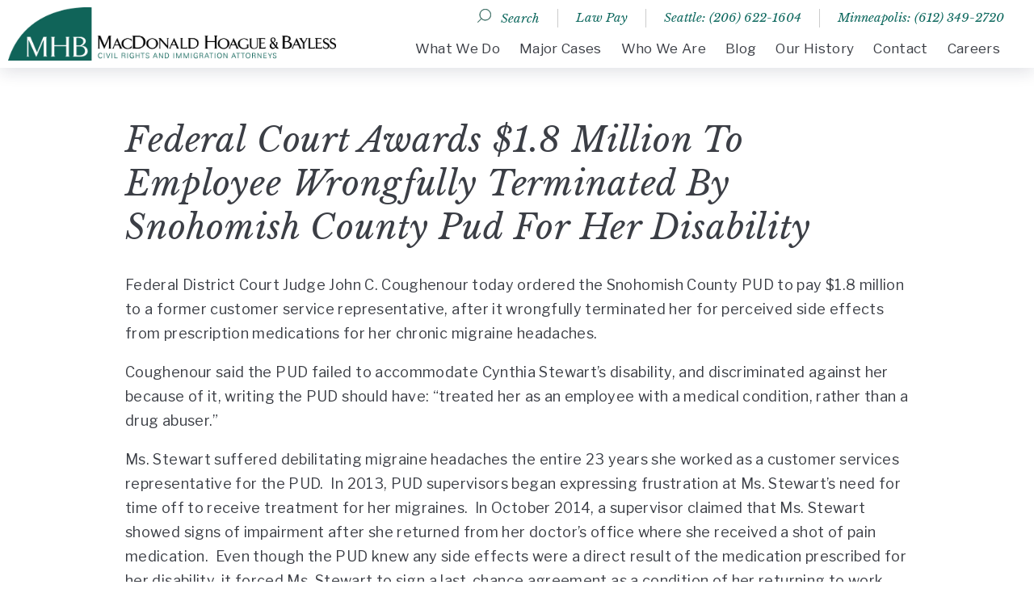

--- FILE ---
content_type: text/html; charset=UTF-8
request_url: https://www.mhb.com/news/federal-court-awards-18-million-to-employee-wrongfully-terminated-by-snohomish-county-pud-for-her-disability
body_size: 5622
content:
<!DOCTYPE html>
<html lang="en">
<head>
	<meta charset="utf-8">
	<meta http-equiv="X-UA-Compatible" content="IE=edge">
	<meta name="viewport" content="width=device-width, initial-scale=1, shrink-to-fit=no">
	<meta name="author" content="efelle creative">

	
	
	
	
	<title>Federal Court Awards $1.8 Million To Employee Wrongfully Terminated By Snohomish County Pud For Her Disability | MacDonald Hoague & Bayless</title>
<meta name="description" content="Civil Rights & Immigration Lawyers | MacDonald Hoague & Bayless">
<meta name="keywords" content="">

	
		<meta property="og:image" content="https://www.mhb.com/themes/mhb/assets/images/footerlogo.png">

	
	<link rel="apple-touch-icon" sizes="180x180" href="https://www.mhb.com/themes/mhb/assets/favicons/apple-touch-icon.png">
	<link rel="icon" type="image/png" sizes="32x32" href="https://www.mhb.com/themes/mhb/assets/favicons/favicon-16x16.png">
	<link rel="icon" type="image/png" sizes="16x16" href="https://www.mhb.com/themes/mhb/assets/favicons/favicon-32x32.png">
	<link rel="manifest" href="https://www.mhb.com/themes/mhb/assets/favicons/manifest.json">
	<meta name="theme-color" content="#ffffff">

	
	<link rel="stylesheet" type="text/css" href="https://www.mhb.com/themes/mhb/assets/vendor.css?id=196b4f5f0f35a680b2ab">
	<link rel="stylesheet" type="text/css" href="https://www.mhb.com/themes/mhb/assets/theme.css?id=199ade80e686109fe22b">

	
	<script>
        (function(i,s,o,g,r,a,m){i['GoogleAnalyticsObject']=r;i[r]=i[r]||function(){
            (i[r].q=i[r].q||[]).push(arguments)},i[r].l=1*new Date();a=s.createElement(o),
            m=s.getElementsByTagName(o)[0];a.async=1;a.src=g;m.parentNode.insertBefore(a,m)
        })(window,document,'script','//www.google-analytics.com/analytics.js','ga');

        ga('create', 'UA-43911505-1', 'auto');
        ga('send', 'pageview');

                    ga('set', 'anonymizeIp', false);
            </script>

		
	</head>
<body  class="">
	
	<div id="top"></div>

	
	<div id="app">
		<header id="page-header" class="page-header fixed-top Fixed">
	<div class="container-fluid page-header__container">
		<div class="page-header__content d-flex align-items-center justify-content-between">
			
			<a class="page-header__logo navbar-brand" href="/">
				<img src="https://www.mhb.com/themes/mhb/assets/images/logo.png" class="d-inline-block align-top" alt="MacDonald Hoague &amp; Bayless - Seattle Civil Rights and Immigration Attorneys">
			</a>

			<div class="page-header__right d-none d-lg-block">
				
				<ul class="page-header__links">
					<li><a class="search-link" href="/search">Search</a></li>
						
													<li><a href="https://www.mhb.com/law-pay" title="Law Pay" target=_blank>Law Pay</a></li>
													<li><a href="tel:2066221604" title="Seattle: (206) 622-1604" target=_parent>Seattle: (206) 622-1604</a></li>
													<li><a href="tel:6123492720" title="Minneapolis: (612) 349-2720" target=_parent>Minneapolis: (612) 349-2720</a></li>
															</ul>

				
				<nav>
					<h6 class="sr-only">Desktop Menu</h6>
											<ul class="nav navbar">
      <li class="nav-item navbar__item dropdown-hover">
      <a class="nav-link navbar__link" href="https://www.mhb.com/what-we-do" target=_parent>
        What We Do
      </a>

            
        <ul class="dropdown-menu">
          <div class="d-flex">
                          <div class="col-6">
                                  <li class="dropdown-item">
                    <a href="https://www.mhb.com/what-we-do/appeals" target=_parent>
                      Appeals
                    </a>
                    

                                      </li>
                                  <li class="dropdown-item">
                    <a href="https://www.mhb.com/what-we-do/civil-rights" target=_parent>
                      Civil Rights
                    </a>
                    

                                      </li>
                                  <li class="dropdown-item">
                    <a href="https://www.mhb.com/what-we-do/criminal-defense" target=_parent>
                      Criminal Defense
                    </a>
                    

                                      </li>
                                  <li class="dropdown-item">
                    <a href="https://www.mhb.com/what-we-do/disability-rights" target=_parent>
                      Disability Rights
                    </a>
                    

                                      </li>
                                  <li class="dropdown-item">
                    <a href="https://www.mhb.com/what-we-do/employment" target=_parent>
                      Employment
                    </a>
                    

                                      </li>
                                  <li class="dropdown-item">
                    <a href="https://www.mhb.com/what-we-do/fair-housing" target=_parent>
                      Fair Housing
                    </a>
                    

                                      </li>
                                  <li class="dropdown-item">
                    <a href="https://www.mhb.com/what-we-do/immigration" target=_parent>
                      Immigration
                    </a>
                    

                                      </li>
                              </div>
                          <div class="col-6">
                                  <li class="dropdown-item">
                    <a href="https://www.mhb.com/what-we-do/personal-injury" target=_parent>
                      Personal Injury
                    </a>
                    

                                      </li>
                                  <li class="dropdown-item">
                    <a href="https://www.mhb.com/what-we-do/pregnancy-discrimination" target=_parent>
                      Pregnancy Discrimination
                    </a>
                    

                                      </li>
                                  <li class="dropdown-item">
                    <a href="https://www.mhb.com/what-we-do/probate-and-trust-litigation" target=_parent>
                      Probate &amp; Trust Litigation
                    </a>
                    

                                      </li>
                                  <li class="dropdown-item">
                    <a href="https://www.mhb.com/what-we-do/professional-licensing-and-discipline" target=_parent>
                      Professional Licensing &amp; Discipline
                    </a>
                    

                                      </li>
                                  <li class="dropdown-item">
                    <a href="https://www.mhb.com/what-we-do/public-records-and-foia" target=_parent>
                      Public Records &amp; FOIA
                    </a>
                    

                                      </li>
                                  <li class="dropdown-item">
                    <a href="https://www.mhb.com/what-we-do/sex-and-race-harassment" target=_parent>
                      Sex &amp; Race Harassment
                    </a>
                    

                                      </li>
                              </div>
                      </div>
        </ul>

          </li>
      <li class="nav-item navbar__item">
      <a class="nav-link navbar__link" href="https://www.mhb.com/cases" target=_parent>
        Major Cases
      </a>

          </li>
      <li class="nav-item navbar__item">
      <a class="nav-link navbar__link" href="https://www.mhb.com/who-we-are" target=_parent>
        Who We Are
      </a>

          </li>
      <li class="nav-item navbar__item dropdown-hover">
      <a class="nav-link navbar__link" href="https://www.mhb.com/news" target=_parent>
        Blog
      </a>

            
        <ul class="dropdown-menu">
          <div class="d-flex">
                          <div class="col-6">
                                  <li class="dropdown-item">
                    <a href="https://www.mhb.com/news?category=litigation&amp;author=all&amp;archive=all" target=_parent>
                      Litigation
                    </a>
                    

                                      </li>
                                  <li class="dropdown-item">
                    <a href="https://www.mhb.com/news?category=immigration&amp;author=all&amp;archive=all" target=_parent>
                      Immigration
                    </a>
                    

                                      </li>
                              </div>
                      </div>
        </ul>

          </li>
      <li class="nav-item navbar__item">
      <a class="nav-link navbar__link" href="https://www.mhb.com/our-history" target=_parent>
        Our History
      </a>

          </li>
      <li class="nav-item navbar__item">
      <a class="nav-link navbar__link" href="https://www.mhb.com/contact-us" target=_parent>
        Contact
      </a>

          </li>
      <li class="nav-item navbar__item">
      <a class="nav-link navbar__link" href="https://www.mhb.com/careers" target=_parent>
        Careers
      </a>

          </li>
  </ul>
									</nav>
			</div>

			
			<button id="nav-toggle" type="button" class="page-header__menu-btn d-lg-none" aria-label="Mobile Menu" title="Mobile Menu"><span></span></button>
		</div>
	</div>
</header>
		<nav id="mobile-menu" class="d-none mobile-nav">
	<h6 class="sr-only">Mobile Menu</h6>

	<div>
		
	    <div class="sub-panel mobile-nav__panel mobile-nav__logo">
	      <a href="/">
	        <img src="https://www.mhb.com/themes/mhb/assets/images/logo.png" height="32" alt="MacDonald Hoague &amp; Bayless">
	      </a>
	    </div>

	    
		
			<ul >
      <li class=" is-parent">
      <a href="https://www.mhb.com/what-we-do" target=_parent>What We Do</a>

              <ul>
                      <li class=" is-parent">
              <a href="https://www.mhb.com/what-we-do/appeals" target=_parent>Appeals</a>

                          </li>
                      <li class=" is-parent">
              <a href="https://www.mhb.com/what-we-do/civil-rights" target=_parent>Civil Rights</a>

                          </li>
                      <li class=" is-parent">
              <a href="https://www.mhb.com/what-we-do/criminal-defense" target=_parent>Criminal Defense</a>

                          </li>
                      <li class=" is-parent">
              <a href="https://www.mhb.com/what-we-do/disability-rights" target=_parent>Disability Rights</a>

                          </li>
                      <li class=" is-parent">
              <a href="https://www.mhb.com/what-we-do/employment" target=_parent>Employment</a>

                          </li>
                      <li class=" is-parent">
              <a href="https://www.mhb.com/what-we-do/fair-housing" target=_parent>Fair Housing</a>

                          </li>
                      <li class=" is-parent">
              <a href="https://www.mhb.com/what-we-do/immigration" target=_parent>Immigration</a>

                          </li>
                      <li class=" is-parent">
              <a href="https://www.mhb.com/what-we-do/personal-injury" target=_parent>Personal Injury</a>

                          </li>
                      <li class=" is-parent">
              <a href="https://www.mhb.com/what-we-do/pregnancy-discrimination" target=_parent>Pregnancy Discrimination</a>

                          </li>
                      <li class=" is-parent">
              <a href="https://www.mhb.com/what-we-do/probate-and-trust-litigation" target=_parent>Probate &amp; Trust Litigation</a>

                          </li>
                      <li class=" is-parent">
              <a href="https://www.mhb.com/what-we-do/professional-licensing-and-discipline" target=_parent>Professional Licensing &amp; Discipline</a>

                          </li>
                      <li class=" is-parent">
              <a href="https://www.mhb.com/what-we-do/public-records-and-foia" target=_parent>Public Records &amp; FOIA</a>

                          </li>
                      <li class=" is-parent">
              <a href="https://www.mhb.com/what-we-do/sex-and-race-harassment" target=_parent>Sex &amp; Race Harassment</a>

                          </li>
                  </ul>
          </li>
      <li class="">
      <a href="https://www.mhb.com/cases" target=_parent>Major Cases</a>

          </li>
      <li class="">
      <a href="https://www.mhb.com/who-we-are" target=_parent>Who We Are</a>

          </li>
      <li class=" is-parent">
      <a href="https://www.mhb.com/news" target=_parent>Blog</a>

              <ul>
                      <li class=" is-parent">
              <a href="https://www.mhb.com/news?category=litigation&amp;author=all&amp;archive=all" target=_parent>Litigation</a>

                          </li>
                      <li class=" is-parent">
              <a href="https://www.mhb.com/news?category=immigration&amp;author=all&amp;archive=all" target=_parent>Immigration</a>

                          </li>
                  </ul>
          </li>
      <li class="">
      <a href="https://www.mhb.com/our-history" target=_parent>Our History</a>

          </li>
      <li class="">
      <a href="https://www.mhb.com/contact-us" target=_parent>Contact</a>

          </li>
      <li class="">
      <a href="https://www.mhb.com/careers" target=_parent>Careers</a>

          </li>
  </ul>
		
		<div class="sub-panel">
			<ul class="page-header__links">
				<li><a class="search-link" href="/search">Search</a></li>
					
											<li><a href="https://www.mhb.com/law-pay" title="Law Pay" target=_blank>Law Pay</a></li>
											<li><a href="tel:2066221604" title="Seattle: (206) 622-1604" target=_parent>Seattle: (206) 622-1604</a></li>
											<li><a href="tel:6123492720" title="Minneapolis: (612) 349-2720" target=_parent>Minneapolis: (612) 349-2720</a></li>
												</ul>
		</div>
	</div>
</nav>
		
		<main id="main-content">

			
			
			
			
			
			
						
			
				<div class="page-content">
		<div class="container">
			<div class="row">
				<div class="col-md-10 mx-auto">
					<h1 class="text-display--xxl">Federal Court Awards $1.8 Million To Employee Wrongfully Terminated By Snohomish County Pud For Her Disability</h1>
										<div class="content pb-3"><p>Federal District Court Judge John C. Coughenour today ordered the Snohomish County PUD to pay $1.8 million to a former customer service representative, after it wrongfully terminated her for perceived side effects from prescription medications for her chronic migraine headaches.</p>
<p>Coughenour said the PUD failed to accommodate Cynthia Stewart’s disability, and discriminated against her because of it, writing the PUD should have: “treated her as an employee with a medical condition, rather than a drug abuser.”</p>
<p>Ms. Stewart suffered debilitating migraine headaches the entire 23 years she worked as a customer services representative for the PUD.&nbsp; In 2013, PUD supervisors began expressing frustration at Ms. Stewart’s need for time off to receive treatment for her migraines.&nbsp; In October 2014, a supervisor claimed that Ms. Stewart showed signs of impairment after she returned from her doctor’s office where she received a shot of pain medication.&nbsp; Even though the PUD knew any side effects were a direct result of the medication prescribed for her disability, it forced Ms. Stewart to sign a last-chance agreement as a condition of her returning to work – effectively threatening to fire Ms. Stewart if it ever again suspected she suffered such side effects.&nbsp; In April 2015, the PUD again suspected Ms. Stewart of being impaired after a doctor’s visit, and terminated her employment.&nbsp; “The PUD treated Ms. Stewart like a drug addict and criminal, rather than accommodate her disability as the law requires,” said Shaeffer.</p>
<p>Washington law requires an employer to provide reasonable accommodations to employees with disabilities, and prohibits employers from taking disciplinary actions against employees for their disabilities, including disability-related conduct or medication side effects.</p>
<p>“This is a victory for all Washington employees who suffer from a disability.&nbsp; Employees should be able to seek appropriate medical treatment without fear of losing their jobs,” said Joe Shaeffer, one of Ms. Stewart’s attorneys.</p>
<p>The damages award included compensation for lost wages, lost pension, and emotional distress.&nbsp; The Court also directed the parties to apply for an award of attorney’s fees and costs, as well as an award to compensate Ms. Stewart for adverse tax consequences of the award.</p>
<p>Ms. Stewart was represented by Joe Shaeffer, Katie Chamberlain, and Sam Kramer of MacDonald Hoague & Bayless.</p></div>
																<div class="content">
							<h3>Post Categories:</h3>
							<p>
																	<a href="/news?category=civil_rights&author=all&archive=all" title="Civil Rights">Civil Rights, </a>
																	<a href="/news?category=litigation&author=all&archive=all" title="Litigation">Litigation, </a>
																	<a href="/news?category=employment&author=all&archive=all" title="Employment">Employment</a>
															</p>
						</div>
										<div>
						<div class="dropdown">
	                        <button class="btn btn-primary" type="button" id="dropdownMenuButton" data-toggle="dropdown" aria-haspopup="true" aria-expanded="false">Share Post<i class="fal fa-long-arrow-right pl-3"></i></button>
	                        <div class="dropdown-menu m-0 bg-light" aria-labelledby="dropdownMenuButton" style="min-width: 220px">
	                            <div class="social-share">
  <social-sharing url="https://www.mhb.com/news/federal-court-awards-18-million-to-employee-wrongfully-terminated-by-snohomish-county-pud-for-her-disability"
    title="Federal Court Awards $1.8 Million To Employee Wrongfully Terminated By Snohomish County Pud For Her Disability"
    description="Federal District Court Judge John C. Coughenour today ordered the Snohomish County PUD to pay $1...."
          quote=""
              media=""
        hashtags=""
    twitter-user=""
    inline-template>
    <div class="bg-light">
      <network network="email">
        <div class="px-3 py-1"><i class="fa fa-envelope"></i> Email</div>
      </network>
      <network network="facebook">
        <div class="px-3 py-1"><i class="fab fa-facebook"></i> Facebook</div>
      </network>
      <network network="googleplus">
        <div class="px-3 py-1"><i class="fab fa-google-plus"></i> Google +</div>
      </network>
      <network network="linkedin">
        <div class="px-3 py-1"><i class="fab fa-linkedin"></i> LinkedIn</div>
      </network>
      <network network="pinterest">
        <div class="px-3 py-1"><i class="fab fa-pinterest"></i> Pinterest</div>
      </network>
      <network network="reddit">
        <div class="px-3 py-1"><i class="fab fa-reddit"></i> Reddit</div>
      </network>
      <network network="skype">
        <div class="px-3 py-1"><i class="fab fa-skype"></i> Skype</div>
      </network>
      <network network="sms">
        <div class="px-3 py-1"><i class="fas fa-comment"></i> SMS</div>
      </network>
      <network network="twitter">
        <div class="px-3 py-1"><i class="fab fa-twitter"></i> Twitter</div>
      </network>
      <network network="whatsapp">
        <div class="px-3 py-1"><i class="fab fa-whatsapp"></i> Whatsapp</div>
      </network>
    </div>
  </social-sharing>
</div>	                        </div>
	                    </div>
					</div>
					<hr>
	                
	                <div class="d-flex align-items-center justify-content-center w-100">
	                    	                        <div class="page-item mx-3">
	                            <a href="https://www.mhb.com/news/trial-ordered-in-police-swat-team-killing-of-unarmed-man" rel="prev" aria-label="Previous Post"><i class="fal fa-long-arrow-left"></i></a>
	                        </div>
	                    	                    	                        <div class="page-item mx-3">
	                            <a href="https://www.mhb.com/news/seattle-commits-to-accessibility-for-the-mobility-impaired" rel="next" aria-label="Next Post"><i class="fal fa-long-arrow-right"></i></a>
	                        </div>
	                    	                </div>
				</div>
			</div>
		</div>
	</div>

	
						<div class="page-content bg-primary bg-cover cta-section"  style="background-image: url('/asset/5b510c81e2290')" >
	<div class="container">
		<div class="row align-items-center flex-md-row-reverse">
			<div class="col-md-5 pb-5 pb-md-0"><img src="/asset/635c1d28dc0af" alt="" class="cta-section__image rounded-circle d-block mx-auto"></div>			<div class="col-md-7 text-center text-md-left cta-section__content"><h2 class="text-display--title text-white"><em>Advancing Justice, Freedom, Equality & Opportunity.</em></h2>
<p class="text-display--sm text-white">Since 1952, we have been helping individual and corporate clients navigate immigration laws and fight for their civil rights and liberties. We look forward to working with you.</p>
<p class="mb-0"><a href="/what-we-do" class="accent-link accent-link--light">View Practice Areas</a></p></div>
		</div>
	</div>
</div>			
					</main>

		<footer class="page-footer">
	<div class="container">
		
		<div class="row">
			<div class="col-12">
				<div class="page-footer__menu">
					<a href="/" class="page-footer__logo"><img src="https://www.mhb.com/themes/mhb/assets/images/footerlogo.svg" height="73" alt="MacDonald Hoague &amp; Bayless - Seattle Civil Rights and Immigration Attorneys" class="d-block mx-auto"></a>
						
													<a class="page-footer__link" href="https://www.mhb.com/what-we-do" title="What We Do">What We Do</a>
													<a class="page-footer__link" href="https://www.mhb.com/cases" title="Major Cases">Major Cases</a>
													<a class="page-footer__link" href="https://www.mhb.com/who-we-are" title="Attorneys">Attorneys</a>
													<a class="page-footer__link" href="https://www.mhb.com/news" title="Blog">Blog</a>
													<a class="page-footer__link" href="https://www.mhb.com/our-history" title="History">History</a>
													<a class="page-footer__link" href="https://www.mhb.com/contact-us" title="Contact">Contact</a>
															</div>
				<div class="col-12 py-2"><hr></div>
			</div>
		</div>
		
		<div class="row page-footer__top">
			<div class="col-md-4">
				<div class="page-footer__content">
					<p data-children-count="0"><strong>Addresses</strong></p>
<p data-children-count="0">705 Second Ave - Hoge Building<br>Suite 1500 <br>Seattle, WA 98104</p><p data-children-count="0"></p>
<p>801 S&nbsp;Marquette Ave #200<br>Minneapolis, MN 55402<br></p>
					
											<div class="social-icons">
															<a href="https://www.facebook.com/macdonaldhoageandbayless/" class="social-icon" target="_target"><i class="fab fa-facebook-f"></i></a>
															<a href="https://www.linkedin.com/company/macdonald-hoague-&amp;-bayless/" class="social-icon" target="_target"><i class="fab fa-linkedin-in"></i></a>
													</div>
									</div>
			</div>
			<div class="col-md-4">
				<div class="page-footer__content"><p data-children-count="0"><strong>Contact</strong></p>
<p data-children-count="0">Seattle Phone: <a href="tel: +12066221604">206.622.1604</a><br>Minneapolis Phone:&nbsp;<a href="tel: +6123492720">612.349.2720</a><br>Fax: <a href="tel: +12063433961">206.343.3961</a><br>E-mail: <a href="mailto: info@mhb.com">info@mhb.com</a></p>
<p data-children-count="0"><a href="/contact-us" class="accent-link">Contact Us</a></p></div>
			</div>
			<div class="col-md-4">
				<div class="page-footer__content"><p data-children-count="0"><strong><a href="https://www.seattlewebdesign.com" target="_blank"></a>Business Hours</strong></p>
<p data-children-count="0">Monday to Friday: 8am to 5pm<br>Saturday & Sunday: Closed</p></div>
			</div>
		</div>
	</div>
	<div class="page-footer__copyright">
		<div class="container text-center"><p><p data-children-count="0">© 2018 MacDonald Hoague & Bayless. All rights reserved. <a href="https://www.seattlewebdesign.com" target="_blank">Website design</a> by efelle. <a href="/privacy-policy">Privacy Policy</a> | <a href="/sitemap">Sitemap</a></p></p></div>
	</div>
</footer>	</div>

	
	<script>
	function support_format_webp() {
		var elem = document.createElement('canvas');
		if (!!(elem.getContext && elem.getContext('2d'))) {
			// was able or not to get WebP representation
			return elem.toDataURL('image/webp').indexOf('data:image/webp') == 0;
		} else {
			// very old browser like IE 8, canvas not supported
			return false;
		}
	}
	if (!support_format_webp()) {
		var images = document.querySelectorAll('img');
		var length = images.length;
		for(i = 0; i < length; i++)
		{
		    var image = images[i];
		    var src = image.getAttribute('src');
		    var dataSrc = image.getAttribute('data-src');
		    if (src) {
		    	src = src.replace('webp','png');
		    	image.setAttribute('src', src);
		    }
		    if (dataSrc) {
		    	dataSrc = dataSrc.replace('webp','png');
		    	image.setAttribute('data-src', dataSrc);
		    }
		}
	}
</script>
	
	<script src="https://www.mhb.com/themes/mhb/assets/manifest.js?id=fa3cd0179b10c8d136d6"></script>
	<script src="https://www.mhb.com/themes/mhb/assets/vendor.js?id=e0e794baac073dfcc01b"></script>
	<script src="https://www.mhb.com/themes/mhb/assets/theme.js?id=357d980f1944fb7145ab"></script>

	</body>
</html>


--- FILE ---
content_type: application/javascript; charset=utf-8
request_url: https://www.mhb.com/themes/mhb/assets/theme.js?id=357d980f1944fb7145ab
body_size: 58841
content:
webpackJsonp([0],{"+2+s":function(t,n,e){"use strict";var i=e("Ds5P"),r=e("49qz")(!0);i(i.P,"String",{at:function(t){return r(this,t)}})},"+9I3":function(t,n,e){"use strict";Object.defineProperty(n,"__esModule",{value:!0});var i=e("RmDo");n.default={name:"navbar",data:function(){return{items:[],children:[]}},props:{menu:{type:String,required:!0}},mixins:[i.a],mounted:function(){var t=this,n=setInterval(function(){void 0!==window.__navigation__&&(t.items=window.__navigation__[t.menu].items,clearInterval(n),t.$nextTick(function(){}))},100)}}},"+CM9":function(t,n,e){"use strict";var i=e("Ds5P"),r=e("ot5s")(!1),o=[].indexOf,s=!!o&&1/[1].indexOf(1,-0)<0;i(i.P+i.F*(s||!e("NNrz")(o)),"Array",{indexOf:function(t){return s?o.apply(this,arguments)||0:r(this,t,arguments[1])}})},"+Mt+":function(t,n,e){"use strict";var i=e("Ds5P"),r=e("7gX0"),o=e("OzIq"),s=e("7O1s"),a=e("nphH");i(i.P+i.R,"Promise",{finally:function(t){var n=s(this,r.Promise||o.Promise),e="function"==typeof t;return this.then(e?function(e){return a(n,t()).then(function(){return e})}:t,e?function(e){return a(n,t()).then(function(){throw e})}:t)}})},"+vXH":function(t,n,e){e("77Ug")("Float64",8,function(t){return function(n,e,i){return t(this,n,e,i)}})},"+yjc":function(t,n,e){var i=e("UKM+");e("3i66")("isSealed",function(t){return function(n){return!i(n)||!!t&&t(n)}})},"/whu":function(t,n){t.exports=function(t){if(void 0==t)throw TypeError("Can't call method on  "+t);return t}},0:function(t,n,e){e("meON"),e("nyo6"),t.exports=e("0r/B")},"07k+":function(t,n,e){for(var i,r=e("OzIq"),o=e("2p1q"),s=e("ulTY"),a=s("typed_array"),c=s("view"),u=!(!r.ArrayBuffer||!r.DataView),l=u,f=0,h="Int8Array,Uint8Array,Uint8ClampedArray,Int16Array,Uint16Array,Int32Array,Uint32Array,Float32Array,Float64Array".split(",");f<9;)(i=r[h[f++]])?(o(i.prototype,a,!0),o(i.prototype,c,!0)):l=!1;t.exports={ABV:u,CONSTR:l,TYPED:a,VIEW:c}},"0Rih":function(t,n,e){"use strict";var i=e("OzIq"),r=e("Ds5P"),o=e("R3AP"),s=e("A16L"),a=e("1aA0"),c=e("vmSO"),u=e("9GpA"),l=e("UKM+"),f=e("zgIt"),h=e("qkyc"),p=e("yYvK"),d=e("kic5");t.exports=function(t,n,e,v,g,y){var b=i[t],m=b,x=g?"set":"add",w=m&&m.prototype,S={},P=function(t){var n=w[t];o(w,t,"delete"==t?function(t){return!(y&&!l(t))&&n.call(this,0===t?0:t)}:"has"==t?function(t){return!(y&&!l(t))&&n.call(this,0===t?0:t)}:"get"==t?function(t){return y&&!l(t)?void 0:n.call(this,0===t?0:t)}:"add"==t?function(t){return n.call(this,0===t?0:t),this}:function(t,e){return n.call(this,0===t?0:t,e),this})};if("function"==typeof m&&(y||w.forEach&&!f(function(){(new m).entries().next()}))){var E=new m,O=E[x](y?{}:-0,1)!=E,_=f(function(){E.has(1)}),I=h(function(t){new m(t)}),C=!y&&f(function(){for(var t=new m,n=5;n--;)t[x](n,n);return!t.has(-0)});I||((m=n(function(n,e){u(n,m,t);var i=d(new b,n,m);return void 0!=e&&c(e,g,i[x],i),i})).prototype=w,w.constructor=m),(_||C)&&(P("delete"),P("has"),g&&P("get")),(C||O)&&P(x),y&&w.clear&&delete w.clear}else m=v.getConstructor(n,t,g,x),s(m.prototype,e),a.NEED=!0;return p(m,t),S[t]=m,r(r.G+r.W+r.F*(m!=b),S),y||v.setStrong(m,t,g),m}},"0j1G":function(t,n,e){"use strict";var i=e("Ds5P");t.exports=function(t){i(i.S,t,{of:function(){for(var t=arguments.length,n=new Array(t);t--;)n[t]=arguments[t];return new this(n)}})}},"0pGU":function(t,n,e){"use strict";var i=e("DIVP");t.exports=function(){var t=i(this),n="";return t.global&&(n+="g"),t.ignoreCase&&(n+="i"),t.multiline&&(n+="m"),t.unicode&&(n+="u"),t.sticky&&(n+="y"),n}},"0r/B":function(t,n){},"1A13":function(t,n,e){"use strict";var i=e("49qz")(!0);e("uc2A")(String,"String",function(t){this._t=String(t),this._i=0},function(){var t,n=this._t,e=this._i;return e>=n.length?{value:void 0,done:!0}:(t=i(n,e),this._i+=t.length,{value:t,done:!1})})},"1ETD":function(t,n,e){var i=e("kkCw")("match");t.exports=function(t){var n=/./;try{"/./"[t](n)}catch(e){try{return n[i]=!1,!"/./"[t](n)}catch(t){}}return!0}},"1aA0":function(t,n,e){var i=e("ulTY")("meta"),r=e("UKM+"),o=e("WBcL"),s=e("lDLk").f,a=0,c=Object.isExtensible||function(){return!0},u=!e("zgIt")(function(){return c(Object.preventExtensions({}))}),l=function(t){s(t,i,{value:{i:"O"+ ++a,w:{}}})},f=t.exports={KEY:i,NEED:!1,fastKey:function(t,n){if(!r(t))return"symbol"==typeof t?t:("string"==typeof t?"S":"P")+t;if(!o(t,i)){if(!c(t))return"F";if(!n)return"E";l(t)}return t[i].i},getWeak:function(t,n){if(!o(t,i)){if(!c(t))return!0;if(!n)return!1;l(t)}return t[i].w},onFreeze:function(t){return u&&f.NEED&&c(t)&&!o(t,i)&&l(t),t}}},"1ip3":function(t,n,e){var i=e("Ds5P");i(i.S,"Math",{log10:function(t){return Math.log(t)*Math.LOG10E}})},"1uLP":function(t,n,e){var i=e("Ds5P");i(i.G+i.W+i.F*!e("07k+").ABV,{DataView:e("LrcN").DataView})},"2VSL":function(t,n,e){var i=e("BbyF"),r=e("xAdt"),o=e("/whu");t.exports=function(t,n,e,s){var a=String(o(t)),c=a.length,u=void 0===e?" ":String(e),l=i(n);if(l<=c||""==u)return a;var f=l-c,h=r.call(u,Math.ceil(f/u.length));return h.length>f&&(h=h.slice(0,f)),s?h+a:a+h}},"2oQ0":function(t,n){t.exports={render:function(){var t=this,n=t.$createElement,e=t._self._c||n;return e("ul",{staticClass:"nav nav-fill"},t._l(t.items,function(n){return e("li",{key:n.id,class:t.getClass(n,"dropdown-hover","nav-item")},[e("a",{staticClass:"nav-link",attrs:{href:n.url,target:n.target}},[t._v("\n\t\t\t"+t._s(n.name)+" "),n.children.length?e("i",{staticClass:"fa fa-caret-down"}):t._e()]),t._v(" "),n.children.length?e("ul",{staticClass:"dropdown-menu"},t._l(n.children,function(i){return e("li",{class:t.getClass(n,"dropdown-hover","dropdown-item")},[e("a",{attrs:{href:i.url,target:i.target}},[t._v("\n\t\t\t\t\t"+t._s(i.name)+" "),i.children.length?e("i",{staticClass:"menu-icon fa fa-chevron-right"}):t._e()]),t._v(" "),i.children.length?e("ul",{staticClass:"dropdown-menu"},t._l(i.children,function(i){return e("li",{class:t.getClass(n,"dropdown-hover","dropdown-item")},[e("a",{attrs:{href:i.url,target:i.target}},[t._v("\n\t\t\t\t\t\t\t"+t._s(i.name)+"\n\t\t\t\t\t\t")])])})):t._e()])})):t._e()])}))},staticRenderFns:[]}},"2p1q":function(t,n,e){var i=e("lDLk"),r=e("fU25");t.exports=e("bUqO")?function(t,n,e){return i.f(t,n,r(1,e))}:function(t,n,e){return t[n]=e,t}},"3QrE":function(t,n,e){var i=e("Ds5P");i(i.P,"Function",{bind:e("ZtwE")})},"3g/S":function(t,n,e){var i=e("OzIq"),r=e("7gX0"),o=e("V3l/"),s=e("M8WE"),a=e("lDLk").f;t.exports=function(t){var n=r.Symbol||(r.Symbol=o?{}:i.Symbol||{});"_"==t.charAt(0)||t in n||a(n,t,{value:s.f(t)})}},"3i66":function(t,n,e){var i=e("Ds5P"),r=e("7gX0"),o=e("zgIt");t.exports=function(t,n){var e=(r.Object||{})[t]||Object[t],s={};s[t]=n(e),i(i.S+i.F*o(function(){e(1)}),"Object",s)}},"3q4u":function(t,n,e){var i=e("wCso"),r=e("DIVP"),o=i.key,s=i.map,a=i.store;i.exp({deleteMetadata:function(t,n){var e=arguments.length<3?void 0:o(arguments[2]),i=s(r(n),e,!1);if(void 0===i||!i.delete(t))return!1;if(i.size)return!0;var c=a.get(n);return c.delete(e),!!c.size||a.delete(n)}})},"3s83":function(t,n,e){var i=e("Ds5P");i(i.S,"Math",{RAD_PER_DEG:180/Math.PI})},"41xE":function(t,n,e){var i=e("OzIq").navigator;t.exports=i&&i.userAgent||""},"49qz":function(t,n,e){var i=e("oeih"),r=e("/whu");t.exports=function(t){return function(n,e){var o,s,a=String(r(n)),c=i(e),u=a.length;return c<0||c>=u?t?"":void 0:(o=a.charCodeAt(c))<55296||o>56319||c+1===u||(s=a.charCodeAt(c+1))<56320||s>57343?t?a.charAt(c):o:t?a.slice(c,c+2):s-56320+(o-55296<<10)+65536}}},"4IZP":function(t,n){t.exports=Object.is||function(t,n){return t===n?0!==t||1/t==1/n:t!=t&&n!=n}},"4M2W":function(t,n,e){e("A0n/"),e("i68Q"),e("QzLV"),e("Hhm4"),e("C+4B"),e("W4Z6"),e("tJwI"),e("eC2H"),e("VTn2"),e("W/IU"),e("Y5ex"),e("WpPb"),e("+yjc"),e("gPva"),e("n12u"),e("nRs1"),e("jrHM"),e("gYYG"),e("3QrE"),e("EuXz"),e("PbPd"),e("S+E/"),e("EvFb"),e("QBuC"),e("QWLi"),e("ZRJK"),e("Stuz"),e("yuXV"),e("XtiL"),e("LG56"),e("A1ng"),e("WiIn"),e("aJ2J"),e("altv"),e("dULJ"),e("v2lb"),e("7Jvp"),e("lyhN"),e("kBOG"),e("xONB"),e("LlNE"),e("9xIj"),e("m6Yj"),e("wrs0"),e("Lqg1"),e("1ip3"),e("pWGb"),e("N4KQ"),e("Hl+4"),e("MjHD"),e("SRCy"),e("H0mh"),e("bqOW"),e("F3sI"),e("mhn7"),e("1A13"),e("Racj"),e("Y1S0"),e("Gh7F"),e("tqSY"),e("CvWX"),e("8Np7"),e("R4pa"),e("4RlI"),e("iM2X"),e("J+j9"),e("82of"),e("X/Hz"),e("eVIH"),e("UJiG"),e("SU+a"),e("5iw+"),e("EWrS"),e("J2ob"),e("QaEu"),e("8fhx"),e("UbXY"),e("Rk41"),e("4Q0w"),e("IMUI"),e("beEN"),e("xMpm"),e("j42X"),e("81dZ"),e("uDYd"),e("CEO+"),e("w6W7"),e("fOdq"),e("wVdn"),e("Nkrw"),e("wnRD"),e("lkT3"),e("+CM9"),e("oHKp"),e("9vc3"),e("No4x"),e("WpTh"),e("U6qc"),e("Q/CP"),e("WgSQ"),e("lnZN"),e("FaZr"),e("pd+2"),e("MfeA"),e("VjuZ"),e("qwQ3"),e("mJx5"),e("y9m4"),e("MsuQ"),e("dSUw"),e("ZDXm"),e("V/H1"),e("9mmO"),e("1uLP"),e("52Wt"),e("TFWu"),e("MyjO"),e("qtRy"),e("THnP"),e("K0JP"),e("NfZy"),e("dTzs"),e("+vXH"),e("CVR+"),e("vmSu"),e("4ZU1"),e("yx1U"),e("X7aK"),e("SPtU"),e("A52B"),e("PuTd"),e("dm+7"),e("JG34"),e("Rw4K"),e("9mGU"),e("bUY0"),e("mTp7"),e("gbyG"),e("oF0V"),e("v90c"),e("+2+s"),e("smQ+"),e("m8F4"),e("xn9I"),e("LRL/"),e("sc7i"),e("9Yib"),e("vu/c"),e("zmx7"),e("YVn/"),e("FKfb"),e("oYp4"),e("dxQb"),e("xCpI"),e("AkTE"),e("h7Xi"),e("arGp"),e("JJ3w"),e("qZb+"),e("La7N"),e("BOYP"),e("4rmF"),e("Ygg6"),e("6Xxs"),e("qdHU"),e("DQfQ"),e("j/Lv"),e("U+VG"),e("X6NR"),e("W0pi"),e("taNN"),e("vnWP"),e("R3KI"),e("6iMJ"),e("B3Xn"),e("3s83"),e("F1ui"),e("uEEG"),e("i039"),e("H7zx"),e("+Mt+"),e("QcWB"),e("yJ2x"),e("3q4u"),e("NHaJ"),e("v3hU"),e("zZHq"),e("vsh6"),e("8WbS"),e("yOtE"),e("EZ+5"),e("aM0T"),e("nh2o"),e("v8VU"),e("dich"),e("fx22"),t.exports=e("7gX0")},"4Q0w":function(t,n,e){var i=e("kkCw")("toPrimitive"),r=Date.prototype;i in r||e("2p1q")(r,i,e("jB26"))},"4RlI":function(t,n,e){"use strict";e("y325")("blink",function(t){return function(){return t(this,"blink","","")}})},"4ZU1":function(t,n,e){var i=e("lDLk"),r=e("Ds5P"),o=e("DIVP"),s=e("s4j0");r(r.S+r.F*e("zgIt")(function(){Reflect.defineProperty(i.f({},1,{value:1}),1,{value:2})}),"Reflect",{defineProperty:function(t,n,e){o(t),n=s(n,!0),o(e);try{return i.f(t,n,e),!0}catch(t){return!1}}})},"4rmF":function(t,n,e){e("iKpr")("Map")},"52Wt":function(t,n,e){e("77Ug")("Int8",1,function(t){return function(n,e,i){return t(this,n,e,i)}})},"5iw+":function(t,n,e){"use strict";e("y325")("strike",function(t){return function(){return t(this,"strike","","")}})},"6Xxs":function(t,n,e){e("iKpr")("WeakMap")},"6eGs":function(t,n,e){"use strict";n.a=function(t,n){var e=document.getElementById(t),i=n,r=document.querySelector("body");window.onscroll=function(){var t=e.offsetHeight;window.pageYOffset>=t?r.classList.add(i):r.classList.remove(i)}}},"6iMJ":function(t,n,e){var i=e("Ds5P");i(i.S,"Math",{isubh:function(t,n,e,i){var r=t>>>0,o=e>>>0;return(n>>>0)-(i>>>0)-((~r&o|~(r^o)&r-o>>>0)>>>31)|0}})},"77Ug":function(t,n,e){"use strict";if(e("bUqO")){var i=e("V3l/"),r=e("OzIq"),o=e("zgIt"),s=e("Ds5P"),a=e("07k+"),c=e("LrcN"),u=e("rFzY"),l=e("9GpA"),f=e("fU25"),h=e("2p1q"),p=e("A16L"),d=e("oeih"),v=e("BbyF"),g=e("8D8H"),y=e("zo/l"),b=e("s4j0"),m=e("WBcL"),x=e("wC1N"),w=e("UKM+"),S=e("FryR"),P=e("9vb1"),E=e("7ylX"),O=e("KOrd"),_=e("WcO1").f,I=e("SHe9"),C=e("ulTY"),D=e("kkCw"),k=e("LhTa"),T=e("ot5s"),M=e("7O1s"),F=e("WgSQ"),L=e("bN1p"),A=e("qkyc"),$=e("CEne"),R=e("zCYm"),z=e("DPsE"),N=e("lDLk"),j=e("x9zv"),q=N.f,U=j.f,W=r.RangeError,B=r.TypeError,X=r.Uint8Array,V=Array.prototype,Y=c.ArrayBuffer,H=c.DataView,K=k(0),G=k(2),Z=k(3),Q=k(4),J=k(5),tt=k(6),nt=T(!0),et=T(!1),it=F.values,rt=F.keys,ot=F.entries,st=V.lastIndexOf,at=V.reduce,ct=V.reduceRight,ut=V.join,lt=V.sort,ft=V.slice,ht=V.toString,pt=V.toLocaleString,dt=D("iterator"),vt=D("toStringTag"),gt=C("typed_constructor"),yt=C("def_constructor"),bt=a.CONSTR,mt=a.TYPED,xt=a.VIEW,wt=k(1,function(t,n){return _t(M(t,t[yt]),n)}),St=o(function(){return 1===new X(new Uint16Array([1]).buffer)[0]}),Pt=!!X&&!!X.prototype.set&&o(function(){new X(1).set({})}),Et=function(t,n){var e=d(t);if(e<0||e%n)throw W("Wrong offset!");return e},Ot=function(t){if(w(t)&&mt in t)return t;throw B(t+" is not a typed array!")},_t=function(t,n){if(!(w(t)&&gt in t))throw B("It is not a typed array constructor!");return new t(n)},It=function(t,n){return Ct(M(t,t[yt]),n)},Ct=function(t,n){for(var e=0,i=n.length,r=_t(t,i);i>e;)r[e]=n[e++];return r},Dt=function(t,n,e){q(t,n,{get:function(){return this._d[e]}})},kt=function(t){var n,e,i,r,o,s,a=S(t),c=arguments.length,l=c>1?arguments[1]:void 0,f=void 0!==l,h=I(a);if(void 0!=h&&!P(h)){for(s=h.call(a),i=[],n=0;!(o=s.next()).done;n++)i.push(o.value);a=i}for(f&&c>2&&(l=u(l,arguments[2],2)),n=0,e=v(a.length),r=_t(this,e);e>n;n++)r[n]=f?l(a[n],n):a[n];return r},Tt=function(){for(var t=0,n=arguments.length,e=_t(this,n);n>t;)e[t]=arguments[t++];return e},Mt=!!X&&o(function(){pt.call(new X(1))}),Ft=function(){return pt.apply(Mt?ft.call(Ot(this)):Ot(this),arguments)},Lt={copyWithin:function(t,n){return z.call(Ot(this),t,n,arguments.length>2?arguments[2]:void 0)},every:function(t){return Q(Ot(this),t,arguments.length>1?arguments[1]:void 0)},fill:function(t){return R.apply(Ot(this),arguments)},filter:function(t){return It(this,G(Ot(this),t,arguments.length>1?arguments[1]:void 0))},find:function(t){return J(Ot(this),t,arguments.length>1?arguments[1]:void 0)},findIndex:function(t){return tt(Ot(this),t,arguments.length>1?arguments[1]:void 0)},forEach:function(t){K(Ot(this),t,arguments.length>1?arguments[1]:void 0)},indexOf:function(t){return et(Ot(this),t,arguments.length>1?arguments[1]:void 0)},includes:function(t){return nt(Ot(this),t,arguments.length>1?arguments[1]:void 0)},join:function(t){return ut.apply(Ot(this),arguments)},lastIndexOf:function(t){return st.apply(Ot(this),arguments)},map:function(t){return wt(Ot(this),t,arguments.length>1?arguments[1]:void 0)},reduce:function(t){return at.apply(Ot(this),arguments)},reduceRight:function(t){return ct.apply(Ot(this),arguments)},reverse:function(){for(var t,n=Ot(this).length,e=Math.floor(n/2),i=0;i<e;)t=this[i],this[i++]=this[--n],this[n]=t;return this},some:function(t){return Z(Ot(this),t,arguments.length>1?arguments[1]:void 0)},sort:function(t){return lt.call(Ot(this),t)},subarray:function(t,n){var e=Ot(this),i=e.length,r=y(t,i);return new(M(e,e[yt]))(e.buffer,e.byteOffset+r*e.BYTES_PER_ELEMENT,v((void 0===n?i:y(n,i))-r))}},At=function(t,n){return It(this,ft.call(Ot(this),t,n))},$t=function(t){Ot(this);var n=Et(arguments[1],1),e=this.length,i=S(t),r=v(i.length),o=0;if(r+n>e)throw W("Wrong length!");for(;o<r;)this[n+o]=i[o++]},Rt={entries:function(){return ot.call(Ot(this))},keys:function(){return rt.call(Ot(this))},values:function(){return it.call(Ot(this))}},zt=function(t,n){return w(t)&&t[mt]&&"symbol"!=typeof n&&n in t&&String(+n)==String(n)},Nt=function(t,n){return zt(t,n=b(n,!0))?f(2,t[n]):U(t,n)},jt=function(t,n,e){return!(zt(t,n=b(n,!0))&&w(e)&&m(e,"value"))||m(e,"get")||m(e,"set")||e.configurable||m(e,"writable")&&!e.writable||m(e,"enumerable")&&!e.enumerable?q(t,n,e):(t[n]=e.value,t)};bt||(j.f=Nt,N.f=jt),s(s.S+s.F*!bt,"Object",{getOwnPropertyDescriptor:Nt,defineProperty:jt}),o(function(){ht.call({})})&&(ht=pt=function(){return ut.call(this)});var qt=p({},Lt);p(qt,Rt),h(qt,dt,Rt.values),p(qt,{slice:At,set:$t,constructor:function(){},toString:ht,toLocaleString:Ft}),Dt(qt,"buffer","b"),Dt(qt,"byteOffset","o"),Dt(qt,"byteLength","l"),Dt(qt,"length","e"),q(qt,vt,{get:function(){return this[mt]}}),t.exports=function(t,n,e,c){var u=t+((c=!!c)?"Clamped":"")+"Array",f="get"+t,p="set"+t,d=r[u],y=d||{},b=d&&O(d),m=!d||!a.ABV,S={},P=d&&d.prototype,I=function(t,e){q(t,e,{get:function(){return function(t,e){var i=t._d;return i.v[f](e*n+i.o,St)}(this,e)},set:function(t){return function(t,e,i){var r=t._d;c&&(i=(i=Math.round(i))<0?0:i>255?255:255&i),r.v[p](e*n+r.o,i,St)}(this,e,t)},enumerable:!0})};m?(d=e(function(t,e,i,r){l(t,d,u,"_d");var o,s,a,c,f=0,p=0;if(w(e)){if(!(e instanceof Y||"ArrayBuffer"==(c=x(e))||"SharedArrayBuffer"==c))return mt in e?Ct(d,e):kt.call(d,e);o=e,p=Et(i,n);var y=e.byteLength;if(void 0===r){if(y%n)throw W("Wrong length!");if((s=y-p)<0)throw W("Wrong length!")}else if((s=v(r)*n)+p>y)throw W("Wrong length!");a=s/n}else a=g(e),o=new Y(s=a*n);for(h(t,"_d",{b:o,o:p,l:s,e:a,v:new H(o)});f<a;)I(t,f++)}),P=d.prototype=E(qt),h(P,"constructor",d)):o(function(){d(1)})&&o(function(){new d(-1)})&&A(function(t){new d,new d(null),new d(1.5),new d(t)},!0)||(d=e(function(t,e,i,r){var o;return l(t,d,u),w(e)?e instanceof Y||"ArrayBuffer"==(o=x(e))||"SharedArrayBuffer"==o?void 0!==r?new y(e,Et(i,n),r):void 0!==i?new y(e,Et(i,n)):new y(e):mt in e?Ct(d,e):kt.call(d,e):new y(g(e))}),K(b!==Function.prototype?_(y).concat(_(b)):_(y),function(t){t in d||h(d,t,y[t])}),d.prototype=P,i||(P.constructor=d));var C=P[dt],D=!!C&&("values"==C.name||void 0==C.name),k=Rt.values;h(d,gt,!0),h(P,mt,u),h(P,xt,!0),h(P,yt,d),(c?new d(1)[vt]==u:vt in P)||q(P,vt,{get:function(){return u}}),S[u]=d,s(s.G+s.W+s.F*(d!=y),S),s(s.S,u,{BYTES_PER_ELEMENT:n}),s(s.S+s.F*o(function(){y.of.call(d,1)}),u,{from:kt,of:Tt}),"BYTES_PER_ELEMENT"in P||h(P,"BYTES_PER_ELEMENT",n),s(s.P,u,Lt),$(u),s(s.P+s.F*Pt,u,{set:$t}),s(s.P+s.F*!D,u,Rt),i||P.toString==ht||(P.toString=ht),s(s.P+s.F*o(function(){new d(1).slice()}),u,{slice:At}),s(s.P+s.F*(o(function(){return[1,2].toLocaleString()!=new d([1,2]).toLocaleString()})||!o(function(){P.toLocaleString.call([1,2])})),u,{toLocaleString:Ft}),L[u]=D?C:k,i||D||h(P,dt,k)}}else t.exports=function(){}},"7Jvp":function(t,n,e){var i=e("Ds5P"),r=Math.asinh;i(i.S+i.F*!(r&&1/r(0)>0),"Math",{asinh:function t(n){return isFinite(n=+n)&&0!=n?n<0?-t(-n):Math.log(n+Math.sqrt(n*n+1)):n}})},"7O1s":function(t,n,e){var i=e("DIVP"),r=e("XSOZ"),o=e("kkCw")("species");t.exports=function(t,n){var e,s=i(t).constructor;return void 0===s||void 0==(e=i(s)[o])?n:r(e)}},"7gX0":function(t,n){var e=t.exports={version:"2.5.3"};"number"==typeof __e&&(__e=e)},"7ylX":function(t,n,e){var i=e("DIVP"),r=e("twxM"),o=e("QKXm"),s=e("mZON")("IE_PROTO"),a=function(){},c=function(){var t,n=e("jhxf")("iframe"),i=o.length;for(n.style.display="none",e("d075").appendChild(n),n.src="javascript:",(t=n.contentWindow.document).open(),t.write("<script>document.F=Object<\/script>"),t.close(),c=t.F;i--;)delete c.prototype[o[i]];return c()};t.exports=Object.create||function(t,n){var e;return null!==t?(a.prototype=i(t),e=new a,a.prototype=null,e[s]=t):e=c(),void 0===n?e:r(e,n)}},"81dZ":function(t,n,e){"use strict";var i=e("Ds5P"),r=e("d075"),o=e("ydD5"),s=e("zo/l"),a=e("BbyF"),c=[].slice;i(i.P+i.F*e("zgIt")(function(){r&&c.call(r)}),"Array",{slice:function(t,n){var e=a(this.length),i=o(this);if(n=void 0===n?e:n,"Array"==i)return c.call(this,t,n);for(var r=s(t,e),u=s(n,e),l=a(u-r),f=new Array(l),h=0;h<l;h++)f[h]="String"==i?this.charAt(r+h):this[r+h];return f}})},"82of":function(t,n,e){"use strict";e("y325")("fontcolor",function(t){return function(n){return t(this,"font","color",n)}})},"8D8H":function(t,n,e){var i=e("oeih"),r=e("BbyF");t.exports=function(t){if(void 0===t)return 0;var n=i(t),e=r(n);if(n!==e)throw RangeError("Wrong length!");return e}},"8Np7":function(t,n,e){"use strict";e("y325")("anchor",function(t){return function(n){return t(this,"a","name",n)}})},"8WbS":function(t,n,e){var i=e("wCso"),r=e("DIVP"),o=e("KOrd"),s=i.has,a=i.key,c=function(t,n,e){if(s(t,n,e))return!0;var i=o(n);return null!==i&&c(t,i,e)};i.exp({hasMetadata:function(t,n){return c(t,r(n),arguments.length<3?void 0:a(arguments[2]))}})},"8fhx":function(t,n,e){"use strict";var i=e("Ds5P"),r=e("FryR"),o=e("s4j0");i(i.P+i.F*e("zgIt")(function(){return null!==new Date(NaN).toJSON()||1!==Date.prototype.toJSON.call({toISOString:function(){return 1}})}),"Date",{toJSON:function(t){var n=r(this),e=o(n);return"number"!=typeof e||isFinite(e)?n.toISOString():null}})},"8t38":function(t,n,e){var i=e("OzIq").parseFloat,r=e("Ymdd").trim;t.exports=1/i(e("Xduv")+"-0")!=-1/0?function(t){var n=r(String(t),3),e=i(n);return 0===e&&"-"==n.charAt(0)?-0:e}:i},"9GpA":function(t,n){t.exports=function(t,n,e,i){if(!(t instanceof n)||void 0!==i&&i in t)throw TypeError(e+": incorrect invocation!");return t}},"9Yib":function(t,n,e){e("3g/S")("asyncIterator")},"9cr0":function(t,n,e){"use strict";var i=function(){function t(t,n){for(var e=0;e<n.length;e++){var i=n[e];i.enumerable=i.enumerable||!1,i.configurable=!0,"value"in i&&(i.writable=!0),Object.defineProperty(t,i.key,i)}}return function(n,e,i){return e&&t(n.prototype,e),i&&t(n,i),n}}();var r=function(){function t(n){!function(t,n){if(!(t instanceof n))throw new TypeError("Cannot call a class as a function")}(this,t),this.scope=document.getElementById(n)}return i(t,[{key:"init",value:function(){if(this.scope){var t=document.querySelectorAll(".staff-card"),n=document.querySelectorAll(".category-navigation__link");n.forEach(function(e){e.addEventListener("click",function(e){e.preventDefault(),n.forEach(function(t){t.classList.remove("active")}),this.classList.add("active");var i=this.getAttribute("href");t.forEach(function(t){t.getAttribute("data-category").includes(i)?t.style.display="block":t.style.display="none"})})})}}}]),t}();n.a=r},"9mGU":function(t,n,e){var i=e("Ds5P"),r=e("DIVP"),o=Object.preventExtensions;i(i.S,"Reflect",{preventExtensions:function(t){r(t);try{return o&&o(t),!0}catch(t){return!1}}})},"9mmO":function(t,n,e){"use strict";var i=e("Ds5P"),r=e("07k+"),o=e("LrcN"),s=e("DIVP"),a=e("zo/l"),c=e("BbyF"),u=e("UKM+"),l=e("OzIq").ArrayBuffer,f=e("7O1s"),h=o.ArrayBuffer,p=o.DataView,d=r.ABV&&l.isView,v=h.prototype.slice,g=r.VIEW;i(i.G+i.W+i.F*(l!==h),{ArrayBuffer:h}),i(i.S+i.F*!r.CONSTR,"ArrayBuffer",{isView:function(t){return d&&d(t)||u(t)&&g in t}}),i(i.P+i.U+i.F*e("zgIt")(function(){return!new h(2).slice(1,void 0).byteLength}),"ArrayBuffer",{slice:function(t,n){if(void 0!==v&&void 0===n)return v.call(s(this),t);for(var e=s(this).byteLength,i=a(t,e),r=a(void 0===n?e:n,e),o=new(f(this,h))(c(r-i)),u=new p(this),l=new p(o),d=0;i<r;)l.setUint8(d++,u.getUint8(i++));return o}}),e("CEne")("ArrayBuffer")},"9vb1":function(t,n,e){var i=e("bN1p"),r=e("kkCw")("iterator"),o=Array.prototype;t.exports=function(t){return void 0!==t&&(i.Array===t||o[r]===t)}},"9vc3":function(t,n,e){var i=e("Ds5P");i(i.P,"Array",{copyWithin:e("DPsE")}),e("RhFG")("copyWithin")},"9xIj":function(t,n,e){var i=e("Ds5P"),r=e("x78i");i(i.S+i.F*(r!=Math.expm1),"Math",{expm1:r})},"A0n/":function(t,n,e){"use strict";var i=e("OzIq"),r=e("WBcL"),o=e("bUqO"),s=e("Ds5P"),a=e("R3AP"),c=e("1aA0").KEY,u=e("zgIt"),l=e("VWgF"),f=e("yYvK"),h=e("ulTY"),p=e("kkCw"),d=e("M8WE"),v=e("3g/S"),g=e("C+Ps"),y=e("XO1R"),b=e("DIVP"),m=e("UKM+"),x=e("PHqh"),w=e("s4j0"),S=e("fU25"),P=e("7ylX"),E=e("bG/2"),O=e("x9zv"),_=e("lDLk"),I=e("Qh14"),C=O.f,D=_.f,k=E.f,T=i.Symbol,M=i.JSON,F=M&&M.stringify,L=p("_hidden"),A=p("toPrimitive"),$={}.propertyIsEnumerable,R=l("symbol-registry"),z=l("symbols"),N=l("op-symbols"),j=Object.prototype,q="function"==typeof T,U=i.QObject,W=!U||!U.prototype||!U.prototype.findChild,B=o&&u(function(){return 7!=P(D({},"a",{get:function(){return D(this,"a",{value:7}).a}})).a})?function(t,n,e){var i=C(j,n);i&&delete j[n],D(t,n,e),i&&t!==j&&D(j,n,i)}:D,X=function(t){var n=z[t]=P(T.prototype);return n._k=t,n},V=q&&"symbol"==typeof T.iterator?function(t){return"symbol"==typeof t}:function(t){return t instanceof T},Y=function(t,n,e){return t===j&&Y(N,n,e),b(t),n=w(n,!0),b(e),r(z,n)?(e.enumerable?(r(t,L)&&t[L][n]&&(t[L][n]=!1),e=P(e,{enumerable:S(0,!1)})):(r(t,L)||D(t,L,S(1,{})),t[L][n]=!0),B(t,n,e)):D(t,n,e)},H=function(t,n){b(t);for(var e,i=g(n=x(n)),r=0,o=i.length;o>r;)Y(t,e=i[r++],n[e]);return t},K=function(t){var n=$.call(this,t=w(t,!0));return!(this===j&&r(z,t)&&!r(N,t))&&(!(n||!r(this,t)||!r(z,t)||r(this,L)&&this[L][t])||n)},G=function(t,n){if(t=x(t),n=w(n,!0),t!==j||!r(z,n)||r(N,n)){var e=C(t,n);return!e||!r(z,n)||r(t,L)&&t[L][n]||(e.enumerable=!0),e}},Z=function(t){for(var n,e=k(x(t)),i=[],o=0;e.length>o;)r(z,n=e[o++])||n==L||n==c||i.push(n);return i},Q=function(t){for(var n,e=t===j,i=k(e?N:x(t)),o=[],s=0;i.length>s;)!r(z,n=i[s++])||e&&!r(j,n)||o.push(z[n]);return o};q||(a((T=function(){if(this instanceof T)throw TypeError("Symbol is not a constructor!");var t=h(arguments.length>0?arguments[0]:void 0),n=function(e){this===j&&n.call(N,e),r(this,L)&&r(this[L],t)&&(this[L][t]=!1),B(this,t,S(1,e))};return o&&W&&B(j,t,{configurable:!0,set:n}),X(t)}).prototype,"toString",function(){return this._k}),O.f=G,_.f=Y,e("WcO1").f=E.f=Z,e("Y1aA").f=K,e("Y1N3").f=Q,o&&!e("V3l/")&&a(j,"propertyIsEnumerable",K,!0),d.f=function(t){return X(p(t))}),s(s.G+s.W+s.F*!q,{Symbol:T});for(var J="hasInstance,isConcatSpreadable,iterator,match,replace,search,species,split,toPrimitive,toStringTag,unscopables".split(","),tt=0;J.length>tt;)p(J[tt++]);for(var nt=I(p.store),et=0;nt.length>et;)v(nt[et++]);s(s.S+s.F*!q,"Symbol",{for:function(t){return r(R,t+="")?R[t]:R[t]=T(t)},keyFor:function(t){if(!V(t))throw TypeError(t+" is not a symbol!");for(var n in R)if(R[n]===t)return n},useSetter:function(){W=!0},useSimple:function(){W=!1}}),s(s.S+s.F*!q,"Object",{create:function(t,n){return void 0===n?P(t):H(P(t),n)},defineProperty:Y,defineProperties:H,getOwnPropertyDescriptor:G,getOwnPropertyNames:Z,getOwnPropertySymbols:Q}),M&&s(s.S+s.F*(!q||u(function(){var t=T();return"[null]"!=F([t])||"{}"!=F({a:t})||"{}"!=F(Object(t))})),"JSON",{stringify:function(t){for(var n,e,i=[t],r=1;arguments.length>r;)i.push(arguments[r++]);if(e=n=i[1],(m(n)||void 0!==t)&&!V(t))return y(n)||(n=function(t,n){if("function"==typeof e&&(n=e.call(this,t,n)),!V(n))return n}),i[1]=n,F.apply(M,i)}}),T.prototype[A]||e("2p1q")(T.prototype,A,T.prototype.valueOf),f(T,"Symbol"),f(Math,"Math",!0),f(i.JSON,"JSON",!0)},A16L:function(t,n,e){var i=e("R3AP");t.exports=function(t,n,e){for(var r in n)i(t,r,n[r],e);return t}},A1ng:function(t,n,e){var i=e("Ds5P"),r=e("n982"),o=Math.abs;i(i.S,"Number",{isSafeInteger:function(t){return r(t)&&o(t)<=9007199254740991}})},A52B:function(t,n,e){var i=e("x9zv"),r=e("Ds5P"),o=e("DIVP");r(r.S,"Reflect",{getOwnPropertyDescriptor:function(t,n){return i.f(o(t),n)}})},AkTE:function(t,n,e){"use strict";var i=e("Ds5P"),r=e("FryR"),o=e("s4j0"),s=e("KOrd"),a=e("x9zv").f;e("bUqO")&&i(i.P+e("dm6P"),"Object",{__lookupSetter__:function(t){var n,e=r(this),i=o(t,!0);do{if(n=a(e,i))return n.set}while(e=s(e))}})},B3Xn:function(t,n,e){var i=e("Ds5P");i(i.S,"Math",{imulh:function(t,n){var e=+t,i=+n,r=65535&e,o=65535&i,s=e>>16,a=i>>16,c=(s*o>>>0)+(r*o>>>16);return s*a+(c>>16)+((r*a>>>0)+(65535&c)>>16)}})},BOYP:function(t,n,e){e("0j1G")("WeakSet")},BbyF:function(t,n,e){var i=e("oeih"),r=Math.min;t.exports=function(t){return t>0?r(i(t),9007199254740991):0}},"C+4B":function(t,n,e){var i=e("PHqh"),r=e("x9zv").f;e("3i66")("getOwnPropertyDescriptor",function(){return function(t,n){return r(i(t),n)}})},"C+Ps":function(t,n,e){var i=e("Qh14"),r=e("Y1N3"),o=e("Y1aA");t.exports=function(t){var n=i(t),e=r.f;if(e)for(var s,a=e(t),c=o.f,u=0;a.length>u;)c.call(t,s=a[u++])&&n.push(s);return n}},"CEO+":function(t,n,e){"use strict";var i=e("Ds5P"),r=e("LhTa")(0),o=e("NNrz")([].forEach,!0);i(i.P+i.F*!o,"Array",{forEach:function(t){return r(this,t,arguments[1])}})},CEne:function(t,n,e){"use strict";var i=e("OzIq"),r=e("lDLk"),o=e("bUqO"),s=e("kkCw")("species");t.exports=function(t){var n=i[t];o&&n&&!n[s]&&r.f(n,s,{configurable:!0,get:function(){return this}})}},"CVR+":function(t,n,e){var i=e("Ds5P"),r=e("XSOZ"),o=e("DIVP"),s=(e("OzIq").Reflect||{}).apply,a=Function.apply;i(i.S+i.F*!e("zgIt")(function(){s(function(){})}),"Reflect",{apply:function(t,n,e){var i=r(t),c=o(e);return s?s(i,n,c):a.call(i,n,c)}})},CvWX:function(t,n,e){"use strict";var i=e("Ds5P"),r=e("BbyF"),o=e("kqpo"),s="".startsWith;i(i.P+i.F*e("1ETD")("startsWith"),"String",{startsWith:function(t){var n=o(this,t,"startsWith"),e=r(Math.min(arguments.length>1?arguments[1]:void 0,n.length)),i=String(t);return s?s.call(n,i,e):n.slice(e,e+i.length)===i}})},DIVP:function(t,n,e){var i=e("UKM+");t.exports=function(t){if(!i(t))throw TypeError(t+" is not an object!");return t}},DPsE:function(t,n,e){"use strict";var i=e("FryR"),r=e("zo/l"),o=e("BbyF");t.exports=[].copyWithin||function(t,n){var e=i(this),s=o(e.length),a=r(t,s),c=r(n,s),u=arguments.length>2?arguments[2]:void 0,l=Math.min((void 0===u?s:r(u,s))-c,s-a),f=1;for(c<a&&a<c+l&&(f=-1,c+=l-1,a+=l-1);l-- >0;)c in e?e[a]=e[c]:delete e[a],a+=f,c+=f;return e}},DQfQ:function(t,n,e){var i=e("Ds5P");i(i.G,{global:e("OzIq")})},Dgii:function(t,n,e){"use strict";var i=e("lDLk").f,r=e("7ylX"),o=e("A16L"),s=e("rFzY"),a=e("9GpA"),c=e("vmSO"),u=e("uc2A"),l=e("KB1o"),f=e("CEne"),h=e("bUqO"),p=e("1aA0").fastKey,d=e("zq/X"),v=h?"_s":"size",g=function(t,n){var e,i=p(n);if("F"!==i)return t._i[i];for(e=t._f;e;e=e.n)if(e.k==n)return e};t.exports={getConstructor:function(t,n,e,u){var l=t(function(t,i){a(t,l,n,"_i"),t._t=n,t._i=r(null),t._f=void 0,t._l=void 0,t[v]=0,void 0!=i&&c(i,e,t[u],t)});return o(l.prototype,{clear:function(){for(var t=d(this,n),e=t._i,i=t._f;i;i=i.n)i.r=!0,i.p&&(i.p=i.p.n=void 0),delete e[i.i];t._f=t._l=void 0,t[v]=0},delete:function(t){var e=d(this,n),i=g(e,t);if(i){var r=i.n,o=i.p;delete e._i[i.i],i.r=!0,o&&(o.n=r),r&&(r.p=o),e._f==i&&(e._f=r),e._l==i&&(e._l=o),e[v]--}return!!i},forEach:function(t){d(this,n);for(var e,i=s(t,arguments.length>1?arguments[1]:void 0,3);e=e?e.n:this._f;)for(i(e.v,e.k,this);e&&e.r;)e=e.p},has:function(t){return!!g(d(this,n),t)}}),h&&i(l.prototype,"size",{get:function(){return d(this,n)[v]}}),l},def:function(t,n,e){var i,r,o=g(t,n);return o?o.v=e:(t._l=o={i:r=p(n,!0),k:n,v:e,p:i=t._l,n:void 0,r:!1},t._f||(t._f=o),i&&(i.n=o),t[v]++,"F"!==r&&(t._i[r]=o)),t},getEntry:g,setStrong:function(t,n,e){u(t,n,function(t,e){this._t=d(t,n),this._k=e,this._l=void 0},function(){for(var t=this._k,n=this._l;n&&n.r;)n=n.p;return this._t&&(this._l=n=n?n.n:this._t._f)?l(0,"keys"==t?n.k:"values"==t?n.v:[n.k,n.v]):(this._t=void 0,l(1))},e?"entries":"values",!e,!0),f(n)}}},Ds5P:function(t,n,e){var i=e("OzIq"),r=e("7gX0"),o=e("2p1q"),s=e("R3AP"),a=e("rFzY"),c=function(t,n,e){var u,l,f,h,p=t&c.F,d=t&c.G,v=t&c.S,g=t&c.P,y=t&c.B,b=d?i:v?i[n]||(i[n]={}):(i[n]||{}).prototype,m=d?r:r[n]||(r[n]={}),x=m.prototype||(m.prototype={});for(u in d&&(e=n),e)f=((l=!p&&b&&void 0!==b[u])?b:e)[u],h=y&&l?a(f,i):g&&"function"==typeof f?a(Function.call,f):f,b&&s(b,u,f,t&c.U),m[u]!=f&&o(m,u,h),g&&x[u]!=f&&(x[u]=f)};i.core=r,c.F=1,c.G=2,c.S=4,c.P=8,c.B=16,c.W=32,c.U=64,c.R=128,t.exports=c},EWrS:function(t,n,e){"use strict";e("y325")("sub",function(t){return function(){return t(this,"sub","","")}})},"EZ+5":function(t,n,e){var i=e("wCso"),r=e("DIVP"),o=e("XSOZ"),s=i.key,a=i.set;i.exp({metadata:function(t,n){return function(e,i){a(t,n,(void 0!==i?r:o)(e),s(i))}}})},EZSp:function(t,n,e){"use strict";n.a=function(t){var n=document.getElementsByClassName(t);Array.prototype.filter.call(n,function(t){var n=t.querySelector("button[type=submit]");t.addEventListener("submit",function(e){!1===t.checkValidity()?(e.preventDefault(),e.stopPropagation()):n.setAttribute("disabled","disabled"),t.classList.add("was-validated")},!1)})}},EuXz:function(t,n,e){var i=e("lDLk").f,r=Function.prototype,o=/^\s*function ([^ (]*)/;"name"in r||e("bUqO")&&i(r,"name",{configurable:!0,get:function(){try{return(""+this).match(o)[1]}catch(t){return""}}})},EvFb:function(t,n,e){var i=e("Ds5P"),r=e("8t38");i(i.G+i.F*(parseFloat!=r),{parseFloat:r})},F1ui:function(t,n,e){var i=e("Ds5P"),r=Math.PI/180;i(i.S,"Math",{radians:function(t){return t*r}})},F3sI:function(t,n,e){var i=e("Ds5P"),r=e("PHqh"),o=e("BbyF");i(i.S,"String",{raw:function(t){for(var n=r(t.raw),e=o(n.length),i=arguments.length,s=[],a=0;e>a;)s.push(String(n[a++])),a<i&&s.push(String(arguments[a]));return s.join("")}})},FKfb:function(t,n,e){var i=e("Ds5P"),r=e("lKE8")(!0);i(i.S,"Object",{entries:function(t){return r(t)}})},FaZr:function(t,n,e){"use strict";e("pd+2");var i=e("DIVP"),r=e("0pGU"),o=e("bUqO"),s=/./.toString,a=function(t){e("R3AP")(RegExp.prototype,"toString",t,!0)};e("zgIt")(function(){return"/a/b"!=s.call({source:"a",flags:"b"})})?a(function(){var t=i(this);return"/".concat(t.source,"/","flags"in t?t.flags:!o&&t instanceof RegExp?r.call(t):void 0)}):"toString"!=s.name&&a(function(){return s.call(this)})},FkIZ:function(t,n,e){var i=e("XSOZ"),r=e("FryR"),o=e("Q6Nf"),s=e("BbyF");t.exports=function(t,n,e,a,c){i(n);var u=r(t),l=o(u),f=s(u.length),h=c?f-1:0,p=c?-1:1;if(e<2)for(;;){if(h in l){a=l[h],h+=p;break}if(h+=p,c?h<0:f<=h)throw TypeError("Reduce of empty array with no initial value")}for(;c?h>=0:f>h;h+=p)h in l&&(a=n(a,l[h],h,u));return a}},FryR:function(t,n,e){var i=e("/whu");t.exports=function(t){return Object(i(t))}},Gh7F:function(t,n,e){"use strict";var i=e("Ds5P"),r=e("kqpo");i(i.P+i.F*e("1ETD")("includes"),"String",{includes:function(t){return!!~r(this,t,"includes").indexOf(t,arguments.length>1?arguments[1]:void 0)}})},H0mh:function(t,n,e){var i=e("Ds5P");i(i.S,"Math",{trunc:function(t){return(t>0?Math.floor:Math.ceil)(t)}})},H7zx:function(t,n,e){var i=e("Ds5P");i(i.S,"Math",{signbit:function(t){return(t=+t)!=t?t:0==t?1/t==1/0:t>0}})},Hhm4:function(t,n,e){var i=e("Ds5P");i(i.S+i.F*!e("bUqO"),"Object",{defineProperties:e("twxM")})},HiIx:function(t,n,e){"use strict";var i=e("7t+N"),r=(e.n(i),function(){function t(t,n){for(var e=0;e<n.length;e++){var i=n[e];i.enumerable=i.enumerable||!1,i.configurable=!0,"value"in i&&(i.writable=!0),Object.defineProperty(t,i.key,i)}}return function(n,e,i){return e&&t(n.prototype,e),i&&t(n,i),n}}());!function(){function t(n){!function(t,n){if(!(t instanceof n))throw new TypeError("Cannot call a class as a function")}(this,t),this.scope=document.getElementById(n)}r(t,[{key:"init",value:function(){this.scope}}])}()},"Hl+4":function(t,n,e){var i=e("Ds5P");i(i.S,"Math",{sign:e("cwmK")})},IFpc:function(t,n,e){"use strict";var i=e("XO1R"),r=e("UKM+"),o=e("BbyF"),s=e("rFzY"),a=e("kkCw")("isConcatSpreadable");t.exports=function t(n,e,c,u,l,f,h,p){for(var d,v,g=l,y=0,b=!!h&&s(h,p,3);y<u;){if(y in c){if(d=b?b(c[y],y,e):c[y],v=!1,r(d)&&(v=void 0!==(v=d[a])?!!v:i(d)),v&&f>0)g=t(n,e,d,o(d.length),g,f-1)-1;else{if(g>=9007199254740991)throw TypeError();n[g]=d}g++}y++}return g}},IMUI:function(t,n,e){var i=e("Ds5P");i(i.S,"Array",{isArray:e("XO1R")})},IRJ3:function(t,n,e){"use strict";var i=e("7ylX"),r=e("fU25"),o=e("yYvK"),s={};e("2p1q")(s,e("kkCw")("iterator"),function(){return this}),t.exports=function(t,n,e){t.prototype=i(s,{next:r(1,e)}),o(t,n+" Iterator")}},"J+j9":function(t,n,e){"use strict";e("y325")("fixed",function(t){return function(){return t(this,"tt","","")}})},J2ob:function(t,n,e){"use strict";e("y325")("sup",function(t){return function(){return t(this,"sup","","")}})},JG34:function(t,n,e){var i=e("Ds5P"),r=e("DIVP"),o=Object.isExtensible;i(i.S,"Reflect",{isExtensible:function(t){return r(t),!o||o(t)}})},JJ3w:function(t,n,e){e("0j1G")("Map")},K0JP:function(t,n,e){e("77Ug")("Int32",4,function(t){return function(n,e,i){return t(this,n,e,i)}})},KB1o:function(t,n){t.exports=function(t,n){return{value:n,done:!!t}}},KOrd:function(t,n,e){var i=e("WBcL"),r=e("FryR"),o=e("mZON")("IE_PROTO"),s=Object.prototype;t.exports=Object.getPrototypeOf||function(t){return t=r(t),i(t,o)?t[o]:"function"==typeof t.constructor&&t instanceof t.constructor?t.constructor.prototype:t instanceof Object?s:null}},LG56:function(t,n,e){var i=e("Ds5P");i(i.S,"Number",{isNaN:function(t){return t!=t}})},"LRL/":function(t,n,e){"use strict";e("Ymdd")("trimRight",function(t){return function(){return t(this,2)}},"trimEnd")},La7N:function(t,n,e){e("0j1G")("WeakMap")},LhTa:function(t,n,e){var i=e("rFzY"),r=e("Q6Nf"),o=e("FryR"),s=e("BbyF"),a=e("plSV");t.exports=function(t,n){var e=1==t,c=2==t,u=3==t,l=4==t,f=6==t,h=5==t||f,p=n||a;return function(n,a,d){for(var v,g,y=o(n),b=r(y),m=i(a,d,3),x=s(b.length),w=0,S=e?p(n,x):c?p(n,0):void 0;x>w;w++)if((h||w in b)&&(g=m(v=b[w],w,y),t))if(e)S[w]=g;else if(g)switch(t){case 3:return!0;case 5:return v;case 6:return w;case 2:S.push(v)}else if(l)return!1;return f?-1:u||l?l:S}}},LlNE:function(t,n,e){var i=e("Ds5P"),r=Math.exp;i(i.S,"Math",{cosh:function(t){return(r(t=+t)+r(-t))/2}})},Lqg1:function(t,n,e){var i=e("Ds5P"),r=Math.imul;i(i.S+i.F*e("zgIt")(function(){return-5!=r(4294967295,5)||2!=r.length}),"Math",{imul:function(t,n){var e=+t,i=+n,r=65535&e,o=65535&i;return 0|r*o+((65535&e>>>16)*o+r*(65535&i>>>16)<<16>>>0)}})},LrNO:function(t,n,e){"use strict";n.a=function(t,n,e,i){var o=r()(t),s=r()(n);if(o.length){o.mmenu(e,i),o.removeClass("d-none");var a=o.data("mmenu");s.length&&(s.on("click",function(t){t.preventDefault(),a.open(),a.close()}),a.bind("open:finish",function(){setTimeout(function(){s.addClass("is-active")},50)}),a.bind("close:finish",function(){setTimeout(function(){s.removeClass("is-active")},50)}))}};var i=e("7t+N"),r=e.n(i),o=e("92Px");e.n(o)},LrcN:function(t,n,e){"use strict";var i=e("OzIq"),r=e("bUqO"),o=e("V3l/"),s=e("07k+"),a=e("2p1q"),c=e("A16L"),u=e("zgIt"),l=e("9GpA"),f=e("oeih"),h=e("BbyF"),p=e("8D8H"),d=e("WcO1").f,v=e("lDLk").f,g=e("zCYm"),y=e("yYvK"),b="prototype",m="Wrong index!",x=i.ArrayBuffer,w=i.DataView,S=i.Math,P=i.RangeError,E=i.Infinity,O=x,_=S.abs,I=S.pow,C=S.floor,D=S.log,k=S.LN2,T=r?"_b":"buffer",M=r?"_l":"byteLength",F=r?"_o":"byteOffset";function L(t,n,e){var i,r,o,s=new Array(e),a=8*e-n-1,c=(1<<a)-1,u=c>>1,l=23===n?I(2,-24)-I(2,-77):0,f=0,h=t<0||0===t&&1/t<0?1:0;for((t=_(t))!=t||t===E?(r=t!=t?1:0,i=c):(i=C(D(t)/k),t*(o=I(2,-i))<1&&(i--,o*=2),(t+=i+u>=1?l/o:l*I(2,1-u))*o>=2&&(i++,o/=2),i+u>=c?(r=0,i=c):i+u>=1?(r=(t*o-1)*I(2,n),i+=u):(r=t*I(2,u-1)*I(2,n),i=0));n>=8;s[f++]=255&r,r/=256,n-=8);for(i=i<<n|r,a+=n;a>0;s[f++]=255&i,i/=256,a-=8);return s[--f]|=128*h,s}function A(t,n,e){var i,r=8*e-n-1,o=(1<<r)-1,s=o>>1,a=r-7,c=e-1,u=t[c--],l=127&u;for(u>>=7;a>0;l=256*l+t[c],c--,a-=8);for(i=l&(1<<-a)-1,l>>=-a,a+=n;a>0;i=256*i+t[c],c--,a-=8);if(0===l)l=1-s;else{if(l===o)return i?NaN:u?-E:E;i+=I(2,n),l-=s}return(u?-1:1)*i*I(2,l-n)}function $(t){return t[3]<<24|t[2]<<16|t[1]<<8|t[0]}function R(t){return[255&t]}function z(t){return[255&t,t>>8&255]}function N(t){return[255&t,t>>8&255,t>>16&255,t>>24&255]}function j(t){return L(t,52,8)}function q(t){return L(t,23,4)}function U(t,n,e){v(t[b],n,{get:function(){return this[e]}})}function W(t,n,e,i){var r=p(+e);if(r+n>t[M])throw P(m);var o=t[T]._b,s=r+t[F],a=o.slice(s,s+n);return i?a:a.reverse()}function B(t,n,e,i,r,o){var s=p(+e);if(s+n>t[M])throw P(m);for(var a=t[T]._b,c=s+t[F],u=i(+r),l=0;l<n;l++)a[c+l]=u[o?l:n-l-1]}if(s.ABV){if(!u(function(){x(1)})||!u(function(){new x(-1)})||u(function(){return new x,new x(1.5),new x(NaN),"ArrayBuffer"!=x.name})){for(var X,V=(x=function(t){return l(this,x),new O(p(t))})[b]=O[b],Y=d(O),H=0;Y.length>H;)(X=Y[H++])in x||a(x,X,O[X]);o||(V.constructor=x)}var K=new w(new x(2)),G=w[b].setInt8;K.setInt8(0,2147483648),K.setInt8(1,2147483649),!K.getInt8(0)&&K.getInt8(1)||c(w[b],{setInt8:function(t,n){G.call(this,t,n<<24>>24)},setUint8:function(t,n){G.call(this,t,n<<24>>24)}},!0)}else x=function(t){l(this,x,"ArrayBuffer");var n=p(t);this._b=g.call(new Array(n),0),this[M]=n},w=function(t,n,e){l(this,w,"DataView"),l(t,x,"DataView");var i=t[M],r=f(n);if(r<0||r>i)throw P("Wrong offset!");if(r+(e=void 0===e?i-r:h(e))>i)throw P("Wrong length!");this[T]=t,this[F]=r,this[M]=e},r&&(U(x,"byteLength","_l"),U(w,"buffer","_b"),U(w,"byteLength","_l"),U(w,"byteOffset","_o")),c(w[b],{getInt8:function(t){return W(this,1,t)[0]<<24>>24},getUint8:function(t){return W(this,1,t)[0]},getInt16:function(t){var n=W(this,2,t,arguments[1]);return(n[1]<<8|n[0])<<16>>16},getUint16:function(t){var n=W(this,2,t,arguments[1]);return n[1]<<8|n[0]},getInt32:function(t){return $(W(this,4,t,arguments[1]))},getUint32:function(t){return $(W(this,4,t,arguments[1]))>>>0},getFloat32:function(t){return A(W(this,4,t,arguments[1]),23,4)},getFloat64:function(t){return A(W(this,8,t,arguments[1]),52,8)},setInt8:function(t,n){B(this,1,t,R,n)},setUint8:function(t,n){B(this,1,t,R,n)},setInt16:function(t,n){B(this,2,t,z,n,arguments[2])},setUint16:function(t,n){B(this,2,t,z,n,arguments[2])},setInt32:function(t,n){B(this,4,t,N,n,arguments[2])},setUint32:function(t,n){B(this,4,t,N,n,arguments[2])},setFloat32:function(t,n){B(this,4,t,q,n,arguments[2])},setFloat64:function(t,n){B(this,8,t,j,n,arguments[2])}});y(x,"ArrayBuffer"),y(w,"DataView"),a(w[b],s.VIEW,!0),n.ArrayBuffer=x,n.DataView=w},M8WE:function(t,n,e){n.f=e("kkCw")},MfeA:function(t,n,e){e("Vg1y")("match",1,function(t,n,e){return[function(e){"use strict";var i=t(this),r=void 0==e?void 0:e[n];return void 0!==r?r.call(e,i):new RegExp(e)[n](String(i))},e]})},MjHD:function(t,n,e){var i=e("Ds5P"),r=e("x78i"),o=Math.exp;i(i.S+i.F*e("zgIt")(function(){return-2e-17!=!Math.sinh(-2e-17)}),"Math",{sinh:function(t){return Math.abs(t=+t)<1?(r(t)-r(-t))/2:(o(t-1)-o(-t-1))*(Math.E/2)}})},MsuQ:function(t,n,e){"use strict";var i=e("Dgii"),r=e("zq/X");t.exports=e("0Rih")("Map",function(t){return function(){return t(this,arguments.length>0?arguments[0]:void 0)}},{get:function(t){var n=i.getEntry(r(this,"Map"),t);return n&&n.v},set:function(t,n){return i.def(r(this,"Map"),0===t?0:t,n)}},i,!0)},MyjO:function(t,n,e){e("77Ug")("Uint8",1,function(t){return function(n,e,i){return t(this,n,e,i)}},!0)},N4KQ:function(t,n,e){var i=e("Ds5P");i(i.S,"Math",{log2:function(t){return Math.log(t)/Math.LN2}})},NHaJ:function(t,n,e){var i=e("wCso"),r=e("DIVP"),o=e("KOrd"),s=i.has,a=i.get,c=i.key,u=function(t,n,e){if(s(t,n,e))return a(t,n,e);var i=o(n);return null!==i?u(t,i,e):void 0};i.exp({getMetadata:function(t,n){return u(t,r(n),arguments.length<3?void 0:c(arguments[2]))}})},NNrz:function(t,n,e){"use strict";var i=e("zgIt");t.exports=function(t,n){return!!t&&i(function(){n?t.call(null,function(){},1):t.call(null)})}},NfZy:function(t,n,e){e("77Ug")("Uint32",4,function(t){return function(n,e,i){return t(this,n,e,i)}})},Nkrw:function(t,n,e){"use strict";var i=e("Ds5P"),r=e("LhTa")(4);i(i.P+i.F*!e("NNrz")([].every,!0),"Array",{every:function(t){return r(this,t,arguments[1])}})},No4x:function(t,n,e){var i=e("Ds5P");i(i.P,"Array",{fill:e("zCYm")}),e("RhFG")("fill")},OgTs:function(t,n,e){var i=e("OzIq").parseInt,r=e("Ymdd").trim,o=e("Xduv"),s=/^[-+]?0[xX]/;t.exports=8!==i(o+"08")||22!==i(o+"0x16")?function(t,n){var e=r(String(t),3);return i(e,n>>>0||(s.test(e)?16:10))}:i},OsCb:function(t,n,e){"use strict";var i=function(){function t(t,n){for(var e=0;e<n.length;e++){var i=n[e];i.enumerable=i.enumerable||!1,i.configurable=!0,"value"in i&&(i.writable=!0),Object.defineProperty(t,i.key,i)}}return function(n,e,i){return e&&t(n.prototype,e),i&&t(n,i),n}}();var r=function(){function t(n){!function(t,n){if(!(t instanceof n))throw new TypeError("Cannot call a class as a function")}(this,t),this.scope=document.getElementById(n)}return i(t,[{key:"init",value:function(){if(this.scope){var t=document.querySelectorAll(".history-block");t.forEach(function(n){n.addEventListener("click",function(n){t.forEach(function(t){t.classList.remove("history-block--active")}),this.classList.add("history-block--active")})})}}}]),t}();n.a=r},OzIq:function(t,n){var e=t.exports="undefined"!=typeof window&&window.Math==Math?window:"undefined"!=typeof self&&self.Math==Math?self:Function("return this")();"number"==typeof __g&&(__g=e)},PHCx:function(t,n){t.exports=function(t,n,e){var i=void 0===e;switch(n.length){case 0:return i?t():t.call(e);case 1:return i?t(n[0]):t.call(e,n[0]);case 2:return i?t(n[0],n[1]):t.call(e,n[0],n[1]);case 3:return i?t(n[0],n[1],n[2]):t.call(e,n[0],n[1],n[2]);case 4:return i?t(n[0],n[1],n[2],n[3]):t.call(e,n[0],n[1],n[2],n[3])}return t.apply(e,n)}},PHqh:function(t,n,e){var i=e("Q6Nf"),r=e("/whu");t.exports=function(t){return i(r(t))}},PbPd:function(t,n,e){"use strict";var i=e("UKM+"),r=e("KOrd"),o=e("kkCw")("hasInstance"),s=Function.prototype;o in s||e("lDLk").f(s,o,{value:function(t){if("function"!=typeof this||!i(t))return!1;if(!i(this.prototype))return t instanceof this;for(;t=r(t);)if(this.prototype===t)return!0;return!1}})},PuTd:function(t,n,e){var i=e("Ds5P"),r=e("KOrd"),o=e("DIVP");i(i.S,"Reflect",{getPrototypeOf:function(t){return r(o(t))}})},"Q/CP":function(t,n,e){e("CEne")("Array")},Q6Nf:function(t,n,e){var i=e("ydD5");t.exports=Object("z").propertyIsEnumerable(0)?Object:function(t){return"String"==i(t)?t.split(""):Object(t)}},QBuC:function(t,n,e){"use strict";var i=e("OzIq"),r=e("WBcL"),o=e("ydD5"),s=e("kic5"),a=e("s4j0"),c=e("zgIt"),u=e("WcO1").f,l=e("x9zv").f,f=e("lDLk").f,h=e("Ymdd").trim,p=i.Number,d=p,v=p.prototype,g="Number"==o(e("7ylX")(v)),y="trim"in String.prototype,b=function(t){var n=a(t,!1);if("string"==typeof n&&n.length>2){var e,i,r,o=(n=y?n.trim():h(n,3)).charCodeAt(0);if(43===o||45===o){if(88===(e=n.charCodeAt(2))||120===e)return NaN}else if(48===o){switch(n.charCodeAt(1)){case 66:case 98:i=2,r=49;break;case 79:case 111:i=8,r=55;break;default:return+n}for(var s,c=n.slice(2),u=0,l=c.length;u<l;u++)if((s=c.charCodeAt(u))<48||s>r)return NaN;return parseInt(c,i)}}return+n};if(!p(" 0o1")||!p("0b1")||p("+0x1")){p=function(t){var n=arguments.length<1?0:t,e=this;return e instanceof p&&(g?c(function(){v.valueOf.call(e)}):"Number"!=o(e))?s(new d(b(n)),e,p):b(n)};for(var m,x=e("bUqO")?u(d):"MAX_VALUE,MIN_VALUE,NaN,NEGATIVE_INFINITY,POSITIVE_INFINITY,EPSILON,isFinite,isInteger,isNaN,isSafeInteger,MAX_SAFE_INTEGER,MIN_SAFE_INTEGER,parseFloat,parseInt,isInteger".split(","),w=0;x.length>w;w++)r(d,m=x[w])&&!r(p,m)&&f(p,m,l(d,m));p.prototype=v,v.constructor=p,e("R3AP")(i,"Number",p)}},QG7u:function(t,n,e){var i=e("vmSO");t.exports=function(t,n){var e=[];return i(t,!1,e.push,e,n),e}},QKXm:function(t,n){t.exports="constructor,hasOwnProperty,isPrototypeOf,propertyIsEnumerable,toLocaleString,toString,valueOf".split(",")},QWLi:function(t,n,e){"use strict";var i=e("Ds5P"),r=e("oeih"),o=e("fS0v"),s=e("xAdt"),a=1..toFixed,c=Math.floor,u=[0,0,0,0,0,0],l="Number.toFixed: incorrect invocation!",f=function(t,n){for(var e=-1,i=n;++e<6;)i+=t*u[e],u[e]=i%1e7,i=c(i/1e7)},h=function(t){for(var n=6,e=0;--n>=0;)e+=u[n],u[n]=c(e/t),e=e%t*1e7},p=function(){for(var t=6,n="";--t>=0;)if(""!==n||0===t||0!==u[t]){var e=String(u[t]);n=""===n?e:n+s.call("0",7-e.length)+e}return n},d=function(t,n,e){return 0===n?e:n%2==1?d(t,n-1,e*t):d(t*t,n/2,e)};i(i.P+i.F*(!!a&&("0.000"!==8e-5.toFixed(3)||"1"!==.9.toFixed(0)||"1.25"!==1.255.toFixed(2)||"1000000000000000128"!==(0xde0b6b3a7640080).toFixed(0))||!e("zgIt")(function(){a.call({})})),"Number",{toFixed:function(t){var n,e,i,a,c=o(this,l),u=r(t),v="",g="0";if(u<0||u>20)throw RangeError(l);if(c!=c)return"NaN";if(c<=-1e21||c>=1e21)return String(c);if(c<0&&(v="-",c=-c),c>1e-21)if(e=(n=function(t){for(var n=0,e=t;e>=4096;)n+=12,e/=4096;for(;e>=2;)n+=1,e/=2;return n}(c*d(2,69,1))-69)<0?c*d(2,-n,1):c/d(2,n,1),e*=4503599627370496,(n=52-n)>0){for(f(0,e),i=u;i>=7;)f(1e7,0),i-=7;for(f(d(10,i,1),0),i=n-1;i>=23;)h(1<<23),i-=23;h(1<<i),f(1,1),h(2),g=p()}else f(0,e),f(1<<-n,0),g=p()+s.call("0",u);return g=u>0?v+((a=g.length)<=u?"0."+s.call("0",u-a)+g:g.slice(0,a-u)+"."+g.slice(a-u)):v+g}})},QaEu:function(t,n,e){var i=e("Ds5P");i(i.S,"Date",{now:function(){return(new Date).getTime()}})},QcWB:function(t,n,e){"use strict";var i=e("Ds5P"),r=e("w6Dh"),o=e("SDXa");i(i.S,"Promise",{try:function(t){var n=r.f(this),e=o(t);return(e.e?n.reject:n.resolve)(e.v),n.promise}})},Qh14:function(t,n,e){var i=e("ReGu"),r=e("QKXm");t.exports=Object.keys||function(t){return i(t,r)}},QzLV:function(t,n,e){var i=e("Ds5P");i(i.S+i.F*!e("bUqO"),"Object",{defineProperty:e("lDLk").f})},R3AP:function(t,n,e){var i=e("OzIq"),r=e("2p1q"),o=e("WBcL"),s=e("ulTY")("src"),a=Function.toString,c=(""+a).split("toString");e("7gX0").inspectSource=function(t){return a.call(t)},(t.exports=function(t,n,e,a){var u="function"==typeof e;u&&(o(e,"name")||r(e,"name",n)),t[n]!==e&&(u&&(o(e,s)||r(e,s,t[n]?""+t[n]:c.join(String(n)))),t===i?t[n]=e:a?t[n]?t[n]=e:r(t,n,e):(delete t[n],r(t,n,e)))})(Function.prototype,"toString",function(){return"function"==typeof this&&this[s]||a.call(this)})},R3KI:function(t,n,e){var i=e("Ds5P");i(i.S,"Math",{iaddh:function(t,n,e,i){var r=t>>>0,o=e>>>0;return(n>>>0)+(i>>>0)+((r&o|(r|o)&~(r+o>>>0))>>>31)|0}})},R4pa:function(t,n,e){"use strict";e("y325")("big",function(t){return function(){return t(this,"big","","")}})},Racj:function(t,n,e){"use strict";var i=e("Ds5P"),r=e("49qz")(!1);i(i.P,"String",{codePointAt:function(t){return r(this,t)}})},ReGu:function(t,n,e){var i=e("WBcL"),r=e("PHqh"),o=e("ot5s")(!1),s=e("mZON")("IE_PROTO");t.exports=function(t,n){var e,a=r(t),c=0,u=[];for(e in a)e!=s&&i(a,e)&&u.push(e);for(;n.length>c;)i(a,e=n[c++])&&(~o(u,e)||u.push(e));return u}},RhFG:function(t,n,e){var i=e("kkCw")("unscopables"),r=Array.prototype;void 0==r[i]&&e("2p1q")(r,i,{}),t.exports=function(t){r[i][t]=!0}},Rk41:function(t,n,e){var i=Date.prototype,r=i.toString,o=i.getTime;new Date(NaN)+""!="Invalid Date"&&e("R3AP")(i,"toString",function(){var t=o.call(this);return t==t?r.call(this):"Invalid Date"})},RmDo:function(t,n,e){"use strict";n.a={methods:{getClass:function(t,n,e){var i=t.fields.class;(e&&(i=e+" "+i),t.children)&&(!!t.children.length&&(i=i+" "+n));return i}}}},Rw4K:function(t,n,e){var i=e("Ds5P");i(i.S,"Reflect",{ownKeys:e("YUr7")})},Rz2z:function(t,n){t.exports=Math.log1p||function(t){return(t=+t)>-1e-8&&t<1e-8?t-t*t/2:Math.log(1+t)}},"S+E/":function(t,n,e){var i=e("Ds5P"),r=e("OgTs");i(i.G+i.F*(parseInt!=r),{parseInt:r})},S3go:function(t,n,e){"use strict";(function(t){var e=function(){function t(t,n){for(var e=0;e<n.length;e++){var i=n[e];i.enumerable=i.enumerable||!1,i.configurable=!0,"value"in i&&(i.writable=!0),Object.defineProperty(t,i.key,i)}}return function(n,e,i){return e&&t(n.prototype,e),i&&t(n,i),n}}();var i=function(){function n(t){!function(t,n){if(!(t instanceof n))throw new TypeError("Cannot call a class as a function")}(this,n),this.scope=document.getElementById(t)}return e(n,[{key:"init",value:function(){this.scope&&t(".landmark-slider").slick({slidesToShow:2,rows:0,responsive:[{breakpoint:1400,settings:{slidesToShow:2,slidesToScroll:2}},{breakpoint:768,settings:{appendArrows:".mobile-slider-arrows",slidesToShow:1,slidesToScroll:1}}]})}}]),n}();n.a=i}).call(n,e("7t+N"))},SDXa:function(t,n){t.exports=function(t){try{return{e:!1,v:t()}}catch(t){return{e:!0,v:t}}}},SHe9:function(t,n,e){var i=e("wC1N"),r=e("kkCw")("iterator"),o=e("bN1p");t.exports=e("7gX0").getIteratorMethod=function(t){if(void 0!=t)return t[r]||t["@@iterator"]||o[i(t)]}},SPtU:function(t,n,e){var i=e("x9zv"),r=e("KOrd"),o=e("WBcL"),s=e("Ds5P"),a=e("UKM+"),c=e("DIVP");s(s.S,"Reflect",{get:function t(n,e){var s,u,l=arguments.length<3?n:arguments[2];return c(n)===l?n[e]:(s=i.f(n,e))?o(s,"value")?s.value:void 0!==s.get?s.get.call(l):void 0:a(u=r(n))?t(u,e,l):void 0}})},SRCy:function(t,n,e){var i=e("Ds5P"),r=e("x78i"),o=Math.exp;i(i.S,"Math",{tanh:function(t){var n=r(t=+t),e=r(-t);return n==1/0?1:e==1/0?-1:(n-e)/(o(t)+o(-t))}})},"SU+a":function(t,n,e){"use strict";e("y325")("small",function(t){return function(){return t(this,"small","","")}})},Sejc:function(t,n,e){var i,r,o,s=e("rFzY"),a=e("PHCx"),c=e("d075"),u=e("jhxf"),l=e("OzIq"),f=l.process,h=l.setImmediate,p=l.clearImmediate,d=l.MessageChannel,v=l.Dispatch,g=0,y={},b=function(){var t=+this;if(y.hasOwnProperty(t)){var n=y[t];delete y[t],n()}},m=function(t){b.call(t.data)};h&&p||(h=function(t){for(var n=[],e=1;arguments.length>e;)n.push(arguments[e++]);return y[++g]=function(){a("function"==typeof t?t:Function(t),n)},i(g),g},p=function(t){delete y[t]},"process"==e("ydD5")(f)?i=function(t){f.nextTick(s(b,t,1))}:v&&v.now?i=function(t){v.now(s(b,t,1))}:d?(o=(r=new d).port2,r.port1.onmessage=m,i=s(o.postMessage,o,1)):l.addEventListener&&"function"==typeof postMessage&&!l.importScripts?(i=function(t){l.postMessage(t+"","*")},l.addEventListener("message",m,!1)):i="onreadystatechange"in u("script")?function(t){c.appendChild(u("script")).onreadystatechange=function(){c.removeChild(this),b.call(t)}}:function(t){setTimeout(s(b,t,1),0)}),t.exports={set:h,clear:p}},SldL:function(t,n,e){(function(n){!function(n){"use strict";var e,i=Object.prototype,r=i.hasOwnProperty,o="function"==typeof Symbol?Symbol:{},s=o.iterator||"@@iterator",a=o.asyncIterator||"@@asyncIterator",c=o.toStringTag||"@@toStringTag",u="object"==typeof t,l=n.regeneratorRuntime;if(l)u&&(t.exports=l);else{(l=n.regeneratorRuntime=u?t.exports:{}).wrap=x;var f="suspendedStart",h="suspendedYield",p="executing",d="completed",v={},g={};g[s]=function(){return this};var y=Object.getPrototypeOf,b=y&&y(y(T([])));b&&b!==i&&r.call(b,s)&&(g=b);var m=E.prototype=S.prototype=Object.create(g);P.prototype=m.constructor=E,E.constructor=P,E[c]=P.displayName="GeneratorFunction",l.isGeneratorFunction=function(t){var n="function"==typeof t&&t.constructor;return!!n&&(n===P||"GeneratorFunction"===(n.displayName||n.name))},l.mark=function(t){return Object.setPrototypeOf?Object.setPrototypeOf(t,E):(t.__proto__=E,c in t||(t[c]="GeneratorFunction")),t.prototype=Object.create(m),t},l.awrap=function(t){return{__await:t}},O(_.prototype),_.prototype[a]=function(){return this},l.AsyncIterator=_,l.async=function(t,n,e,i){var r=new _(x(t,n,e,i));return l.isGeneratorFunction(n)?r:r.next().then(function(t){return t.done?t.value:r.next()})},O(m),m[c]="Generator",m[s]=function(){return this},m.toString=function(){return"[object Generator]"},l.keys=function(t){var n=[];for(var e in t)n.push(e);return n.reverse(),function e(){for(;n.length;){var i=n.pop();if(i in t)return e.value=i,e.done=!1,e}return e.done=!0,e}},l.values=T,k.prototype={constructor:k,reset:function(t){if(this.prev=0,this.next=0,this.sent=this._sent=e,this.done=!1,this.delegate=null,this.method="next",this.arg=e,this.tryEntries.forEach(D),!t)for(var n in this)"t"===n.charAt(0)&&r.call(this,n)&&!isNaN(+n.slice(1))&&(this[n]=e)},stop:function(){this.done=!0;var t=this.tryEntries[0].completion;if("throw"===t.type)throw t.arg;return this.rval},dispatchException:function(t){if(this.done)throw t;var n=this;function i(i,r){return a.type="throw",a.arg=t,n.next=i,r&&(n.method="next",n.arg=e),!!r}for(var o=this.tryEntries.length-1;o>=0;--o){var s=this.tryEntries[o],a=s.completion;if("root"===s.tryLoc)return i("end");if(s.tryLoc<=this.prev){var c=r.call(s,"catchLoc"),u=r.call(s,"finallyLoc");if(c&&u){if(this.prev<s.catchLoc)return i(s.catchLoc,!0);if(this.prev<s.finallyLoc)return i(s.finallyLoc)}else if(c){if(this.prev<s.catchLoc)return i(s.catchLoc,!0)}else{if(!u)throw new Error("try statement without catch or finally");if(this.prev<s.finallyLoc)return i(s.finallyLoc)}}}},abrupt:function(t,n){for(var e=this.tryEntries.length-1;e>=0;--e){var i=this.tryEntries[e];if(i.tryLoc<=this.prev&&r.call(i,"finallyLoc")&&this.prev<i.finallyLoc){var o=i;break}}o&&("break"===t||"continue"===t)&&o.tryLoc<=n&&n<=o.finallyLoc&&(o=null);var s=o?o.completion:{};return s.type=t,s.arg=n,o?(this.method="next",this.next=o.finallyLoc,v):this.complete(s)},complete:function(t,n){if("throw"===t.type)throw t.arg;return"break"===t.type||"continue"===t.type?this.next=t.arg:"return"===t.type?(this.rval=this.arg=t.arg,this.method="return",this.next="end"):"normal"===t.type&&n&&(this.next=n),v},finish:function(t){for(var n=this.tryEntries.length-1;n>=0;--n){var e=this.tryEntries[n];if(e.finallyLoc===t)return this.complete(e.completion,e.afterLoc),D(e),v}},catch:function(t){for(var n=this.tryEntries.length-1;n>=0;--n){var e=this.tryEntries[n];if(e.tryLoc===t){var i=e.completion;if("throw"===i.type){var r=i.arg;D(e)}return r}}throw new Error("illegal catch attempt")},delegateYield:function(t,n,i){return this.delegate={iterator:T(t),resultName:n,nextLoc:i},"next"===this.method&&(this.arg=e),v}}}function x(t,n,e,i){var r=n&&n.prototype instanceof S?n:S,o=Object.create(r.prototype),s=new k(i||[]);return o._invoke=function(t,n,e){var i=f;return function(r,o){if(i===p)throw new Error("Generator is already running");if(i===d){if("throw"===r)throw o;return M()}for(e.method=r,e.arg=o;;){var s=e.delegate;if(s){var a=I(s,e);if(a){if(a===v)continue;return a}}if("next"===e.method)e.sent=e._sent=e.arg;else if("throw"===e.method){if(i===f)throw i=d,e.arg;e.dispatchException(e.arg)}else"return"===e.method&&e.abrupt("return",e.arg);i=p;var c=w(t,n,e);if("normal"===c.type){if(i=e.done?d:h,c.arg===v)continue;return{value:c.arg,done:e.done}}"throw"===c.type&&(i=d,e.method="throw",e.arg=c.arg)}}}(t,e,s),o}function w(t,n,e){try{return{type:"normal",arg:t.call(n,e)}}catch(t){return{type:"throw",arg:t}}}function S(){}function P(){}function E(){}function O(t){["next","throw","return"].forEach(function(n){t[n]=function(t){return this._invoke(n,t)}})}function _(t){function e(n,i,o,s){var a=w(t[n],t,i);if("throw"!==a.type){var c=a.arg,u=c.value;return u&&"object"==typeof u&&r.call(u,"__await")?Promise.resolve(u.__await).then(function(t){e("next",t,o,s)},function(t){e("throw",t,o,s)}):Promise.resolve(u).then(function(t){c.value=t,o(c)},s)}s(a.arg)}var i;"object"==typeof n.process&&n.process.domain&&(e=n.process.domain.bind(e)),this._invoke=function(t,n){function r(){return new Promise(function(i,r){e(t,n,i,r)})}return i=i?i.then(r,r):r()}}function I(t,n){var i=t.iterator[n.method];if(i===e){if(n.delegate=null,"throw"===n.method){if(t.iterator.return&&(n.method="return",n.arg=e,I(t,n),"throw"===n.method))return v;n.method="throw",n.arg=new TypeError("The iterator does not provide a 'throw' method")}return v}var r=w(i,t.iterator,n.arg);if("throw"===r.type)return n.method="throw",n.arg=r.arg,n.delegate=null,v;var o=r.arg;return o?o.done?(n[t.resultName]=o.value,n.next=t.nextLoc,"return"!==n.method&&(n.method="next",n.arg=e),n.delegate=null,v):o:(n.method="throw",n.arg=new TypeError("iterator result is not an object"),n.delegate=null,v)}function C(t){var n={tryLoc:t[0]};1 in t&&(n.catchLoc=t[1]),2 in t&&(n.finallyLoc=t[2],n.afterLoc=t[3]),this.tryEntries.push(n)}function D(t){var n=t.completion||{};n.type="normal",delete n.arg,t.completion=n}function k(t){this.tryEntries=[{tryLoc:"root"}],t.forEach(C,this),this.reset(!0)}function T(t){if(t){var n=t[s];if(n)return n.call(t);if("function"==typeof t.next)return t;if(!isNaN(t.length)){var i=-1,o=function n(){for(;++i<t.length;)if(r.call(t,i))return n.value=t[i],n.done=!1,n;return n.value=e,n.done=!0,n};return o.next=o}}return{next:M}}function M(){return{value:e,done:!0}}}("object"==typeof n?n:"object"==typeof window?window:"object"==typeof self?self:this)}).call(n,e("DuR2"))},Stuz:function(t,n,e){var i=e("Ds5P");i(i.S,"Number",{EPSILON:Math.pow(2,-52)})},TFWu:function(t,n,e){e("77Ug")("Uint8",1,function(t){return function(n,e,i){return t(this,n,e,i)}})},THnP:function(t,n,e){e("77Ug")("Uint16",2,function(t){return function(n,e,i){return t(this,n,e,i)}})},"U+VG":function(t,n,e){var i=e("Ds5P"),r=e("ydD5");i(i.S,"Error",{isError:function(t){return"Error"===r(t)}})},U6qc:function(t,n,e){"use strict";var i=e("Ds5P"),r=e("LhTa")(6),o="findIndex",s=!0;o in[]&&Array(1)[o](function(){s=!1}),i(i.P+i.F*s,"Array",{findIndex:function(t){return r(this,t,arguments.length>1?arguments[1]:void 0)}}),e("RhFG")(o)},UJiG:function(t,n,e){"use strict";e("y325")("link",function(t){return function(n){return t(this,"a","href",n)}})},"UKM+":function(t,n){t.exports=function(t){return"object"==typeof t?null!==t:"function"==typeof t}},UbXY:function(t,n,e){var i=e("Ds5P"),r=e("Y7Tz");i(i.P+i.F*(Date.prototype.toISOString!==r),"Date",{toISOString:r})},"V/H1":function(t,n,e){"use strict";var i=e("fJSx"),r=e("zq/X");e("0Rih")("WeakSet",function(t){return function(){return t(this,arguments.length>0?arguments[0]:void 0)}},{add:function(t){return i.def(r(this,"WeakSet"),t,!0)}},i,!1,!0)},"V3l/":function(t,n){t.exports=!1},VK1f:function(t,n,e){"use strict";var i,r=(i=e("I3G/"))&&"object"==typeof i&&"default"in i?i.default:i,o={functional:!0,props:{network:{type:String,default:""}},render:function(t,n){var e=n.parent._data.baseNetworks[n.props.network];return e?t(n.parent.networkTag,{staticClass:n.data.staticClass||null,staticStyle:n.data.staticStyle||null,class:n.data.class||null,style:n.data.style||null,attrs:{id:n.data.attrs.id||null,"data-link":"popup"===e.type?"#share-"+n.props.network:n.parent.createSharingUrl(n.props.network),"data-action":"popup"===e.type?null:e.action},on:{click:"popup"===e.type?function(){n.parent.share(n.props.network)}:function(){n.parent.touch(n.props.network)}}},n.children):console.warn("Network "+n.props.network+" does not exist")}},s={email:{sharer:"mailto:?subject=@title&body=@url%0D%0A%0D%0A@description",type:"direct"},facebook:{sharer:"https://www.facebook.com/sharer/sharer.php?u=@url&title=@title&description=@description&quote=@quote",type:"popup"},googleplus:{sharer:"https://plus.google.com/share?url=@url",type:"popup"},line:{sharer:"http://line.me/R/msg/text/?@description%0D%0A@url",type:"popup"},linkedin:{sharer:"https://www.linkedin.com/shareArticle?mini=true&url=@url&title=@title&summary=@description",type:"popup"},odnoklassniki:{sharer:"https://connect.ok.ru/dk?st.cmd=WidgetSharePreview&st.shareUrl=@url&st.comments=@description",type:"popup"},pinterest:{sharer:"https://pinterest.com/pin/create/button/?url=@url&media=@media&description=@title",type:"popup"},reddit:{sharer:"https://www.reddit.com/submit?url=@url&title=@title",type:"popup"},skype:{sharer:"https://web.skype.com/share?url=@description%0D%0A@url",type:"popup"},telegram:{sharer:"https://t.me/share/url?url=@url&text=@description",type:"popup"},twitter:{sharer:"https://twitter.com/intent/tweet?text=@title&url=@url&hashtags=@hashtags@twitteruser",type:"popup"},viber:{sharer:"viber://forward?text=@url @description",type:"direct"},vk:{sharer:"https://vk.com/share.php?url=@url&title=@title&description=@description&image=@media&noparse=true",type:"popup"},weibo:{sharer:"http://service.weibo.com/share/share.php?url=@url&title=@title",type:"popup"},whatsapp:{sharer:"whatsapp://send?text=@description%0D%0A@url",type:"direct",action:"share/whatsapp/share"},sms:{sharer:"sms:?body=@url%20@description",type:"direct"}},a="undefined"!=typeof window,c=a?window:null,u={props:{url:{type:String,default:a?window.location.href:""},title:{type:String,default:""},description:{type:String,default:""},quote:{type:String,default:""},hashtags:{type:String,default:""},twitterUser:{type:String,default:""},withCounts:{type:[String,Boolean],default:!1},googleKey:{type:String,default:void 0},media:{type:String,default:""},networkTag:{type:String,default:"span"},networks:{type:Object,default:function(){return{}}}},data:function(){return{baseNetworks:s,popup:{status:!1,resizable:!0,toolbar:!1,menubar:!1,scrollbars:!1,location:!1,directories:!1,width:626,height:436,top:0,left:0,window:void 0,interval:null}}},methods:{createSharingUrl:function(t){return this.baseNetworks[t].sharer.replace(/@url/g,encodeURIComponent(this.url)).replace(/@title/g,encodeURIComponent(this.title)).replace(/@description/g,encodeURIComponent(this.description)).replace(/@quote/g,encodeURIComponent(this.quote)).replace(/@hashtags/g,this.hashtags).replace(/@media/g,this.media).replace(/@twitteruser/g,this.twitterUser?"&via="+this.twitterUser:"")},share:function(t){this.openSharer(t,this.createSharingUrl(t)),this.$root.$emit("social_shares_open",t,this.url),this.$emit("open",t,this.url)},touch:function(t){window.open(this.createSharingUrl(t),"_self"),this.$root.$emit("social_shares_open",t,this.url),this.$emit("open",t,this.url)},openSharer:function(t,n){var e=this;this.popup.window&&this.popup.interval&&(clearInterval(this.popup.interval),this.popup.window.close(),this.$root.$emit("social_shares_change",t,this.url),this.$emit("change",t,this.url)),this.popup.window=window.open(n,"sharer","status="+(this.popup.status?"yes":"no")+",height="+this.popup.height+",width="+this.popup.width+",resizable="+(this.popup.resizable?"yes":"no")+",left="+this.popup.left+",top="+this.popup.top+",screenX="+this.popup.left+",screenY="+this.popup.top+",toolbar="+(this.popup.toolbar?"yes":"no")+",menubar="+(this.popup.menubar?"yes":"no")+",scrollbars="+(this.popup.scrollbars?"yes":"no")+",location="+(this.popup.location?"yes":"no")+",directories="+(this.popup.directories?"yes":"no")),this.popup.window.focus(),this.popup.interval=setInterval(function(){e.popup.window.closed&&(clearInterval(e.popup.interval),e.popup.window=void 0,e.$root.$emit("social_shares_close",t,e.url),e.$emit("close",t,e.url))},500)}},beforeMount:function(){this.baseNetworks=r.util.extend(this.baseNetworks,this.networks)},mounted:function(){if(a){var t=void 0!==c.screenLeft?c.screenLeft:screen.left,n=void 0!==c.screenTop?c.screenTop:screen.top,e=c.innerWidth?c.innerWidth:document.documentElement.clientWidth?document.documentElement.clientWidth:screen.width,i=c.innerHeight?c.innerHeight:document.documentElement.clientHeight?document.documentElement.clientHeight:screen.height;this.popup.left=e/2-this.popup.width/2+t,this.popup.top=i/2-this.popup.height/2+n}},components:{network:o},version:"2.3.3",install:function(t){t.component("social-sharing",u)}};"undefined"!=typeof window&&(window.SocialSharing=u),t.exports=u},VTn2:function(t,n,e){var i=e("UKM+"),r=e("1aA0").onFreeze;e("3i66")("freeze",function(t){return function(n){return t&&i(n)?t(r(n)):n}})},"VU/8":function(t,n){t.exports=function(t,n,e,i,r,o){var s,a=t=t||{},c=typeof t.default;"object"!==c&&"function"!==c||(s=t,a=t.default);var u,l="function"==typeof a?a.options:a;if(n&&(l.render=n.render,l.staticRenderFns=n.staticRenderFns,l._compiled=!0),e&&(l.functional=!0),r&&(l._scopeId=r),o?(u=function(t){(t=t||this.$vnode&&this.$vnode.ssrContext||this.parent&&this.parent.$vnode&&this.parent.$vnode.ssrContext)||"undefined"==typeof __VUE_SSR_CONTEXT__||(t=__VUE_SSR_CONTEXT__),i&&i.call(this,t),t&&t._registeredComponents&&t._registeredComponents.add(o)},l._ssrRegister=u):i&&(u=i),u){var f=l.functional,h=f?l.render:l.beforeCreate;f?(l._injectStyles=u,l.render=function(t,n){return u.call(n),h(t,n)}):l.beforeCreate=h?[].concat(h,u):[u]}return{esModule:s,exports:a,options:l}}},VWgF:function(t,n,e){var i=e("OzIq"),r=i["__core-js_shared__"]||(i["__core-js_shared__"]={});t.exports=function(t){return r[t]||(r[t]={})}},Vg1y:function(t,n,e){"use strict";var i=e("2p1q"),r=e("R3AP"),o=e("zgIt"),s=e("/whu"),a=e("kkCw");t.exports=function(t,n,e){var c=a(t),u=e(s,c,""[t]),l=u[0],f=u[1];o(function(){var n={};return n[c]=function(){return 7},7!=""[t](n)})&&(r(String.prototype,t,l),i(RegExp.prototype,c,2==n?function(t,n){return f.call(t,this,n)}:function(t){return f.call(t,this)}))}},VjuZ:function(t,n,e){e("Vg1y")("replace",2,function(t,n,e){return[function(i,r){"use strict";var o=t(this),s=void 0==i?void 0:i[n];return void 0!==s?s.call(i,o,r):e.call(String(o),i,r)},e]})},"W/IU":function(t,n,e){var i=e("UKM+"),r=e("1aA0").onFreeze;e("3i66")("seal",function(t){return function(n){return t&&i(n)?t(r(n)):n}})},W0pi:function(t,n,e){var i=e("Ds5P");i(i.S,"Math",{DEG_PER_RAD:Math.PI/180})},W4Z6:function(t,n,e){var i=e("FryR"),r=e("KOrd");e("3i66")("getPrototypeOf",function(){return function(t){return r(i(t))}})},WBcL:function(t,n){var e={}.hasOwnProperty;t.exports=function(t,n){return e.call(t,n)}},WY8G:function(t,n){t.exports=Math.scale||function(t,n,e,i,r){return 0===arguments.length||t!=t||n!=n||e!=e||i!=i||r!=r?NaN:t===1/0||t===-1/0?t:(t-n)*(r-i)/(e-n)+i}},WcO1:function(t,n,e){var i=e("ReGu"),r=e("QKXm").concat("length","prototype");n.f=Object.getOwnPropertyNames||function(t){return i(t,r)}},WgSQ:function(t,n,e){"use strict";var i=e("RhFG"),r=e("KB1o"),o=e("bN1p"),s=e("PHqh");t.exports=e("uc2A")(Array,"Array",function(t,n){this._t=s(t),this._i=0,this._k=n},function(){var t=this._t,n=this._k,e=this._i++;return!t||e>=t.length?(this._t=void 0,r(1)):r(0,"keys"==n?e:"values"==n?t[e]:[e,t[e]])},"values"),o.Arguments=o.Array,i("keys"),i("values"),i("entries")},WiIn:function(t,n,e){var i=e("Ds5P");i(i.S,"Number",{MAX_SAFE_INTEGER:9007199254740991})},WpPb:function(t,n,e){var i=e("UKM+");e("3i66")("isFrozen",function(t){return function(n){return!i(n)||!!t&&t(n)}})},WpTh:function(t,n,e){"use strict";var i=e("Ds5P"),r=e("LhTa")(5),o=!0;"find"in[]&&Array(1).find(function(){o=!1}),i(i.P+i.F*o,"Array",{find:function(t){return r(this,t,arguments.length>1?arguments[1]:void 0)}}),e("RhFG")("find")},Wwne:function(t,n,e){e("r2E/"),t.exports=e("7gX0").RegExp.escape},"X/Hz":function(t,n,e){"use strict";e("y325")("fontsize",function(t){return function(n){return t(this,"font","size",n)}})},X6NR:function(t,n,e){var i=e("Ds5P");i(i.S,"Math",{clamp:function(t,n,e){return Math.min(e,Math.max(n,t))}})},X7aK:function(t,n,e){"use strict";var i=e("Ds5P"),r=e("DIVP"),o=function(t){this._t=r(t),this._i=0;var n,e=this._k=[];for(n in t)e.push(n)};e("IRJ3")(o,"Object",function(){var t,n=this._k;do{if(this._i>=n.length)return{value:void 0,done:!0}}while(!((t=n[this._i++])in this._t));return{value:t,done:!1}}),i(i.S,"Reflect",{enumerate:function(t){return new o(t)}})},XO1R:function(t,n,e){var i=e("ydD5");t.exports=Array.isArray||function(t){return"Array"==i(t)}},XSOZ:function(t,n){t.exports=function(t){if("function"!=typeof t)throw TypeError(t+" is not a function!");return t}},XXBo:function(t,n,e){var i=e("wC1N"),r=e("QG7u");t.exports=function(t){return function(){if(i(this)!=t)throw TypeError(t+"#toJSON isn't generic");return r(this)}}},Xduv:function(t,n){t.exports="\t\n\v\f\r   ᠎             　\u2028\u2029\ufeff"},XkGK:function(t,n,e){"use strict";n.a=function(t,n){r()(t).fancybox(n)};var i=e("7t+N"),r=e.n(i),o=e("ZR5S");e.n(o)},XtiL:function(t,n,e){var i=e("Ds5P");i(i.S,"Number",{isInteger:e("n982")})},XvUs:function(t,n,e){var i=e("DIVP");t.exports=function(t,n,e,r){try{return r?n(i(e)[0],e[1]):n(e)}catch(n){var o=t.return;throw void 0!==o&&i(o.call(t)),n}}},Y1N3:function(t,n){n.f=Object.getOwnPropertySymbols},Y1S0:function(t,n,e){"use strict";var i=e("Ds5P"),r=e("BbyF"),o=e("kqpo"),s="".endsWith;i(i.P+i.F*e("1ETD")("endsWith"),"String",{endsWith:function(t){var n=o(this,t,"endsWith"),e=arguments.length>1?arguments[1]:void 0,i=r(n.length),a=void 0===e?i:Math.min(r(e),i),c=String(t);return s?s.call(n,c,a):n.slice(a-c.length,a)===c}})},Y1aA:function(t,n){n.f={}.propertyIsEnumerable},Y5ex:function(t,n,e){var i=e("UKM+"),r=e("1aA0").onFreeze;e("3i66")("preventExtensions",function(t){return function(n){return t&&i(n)?t(r(n)):n}})},Y7Tz:function(t,n,e){"use strict";var i=e("zgIt"),r=Date.prototype.getTime,o=Date.prototype.toISOString,s=function(t){return t>9?t:"0"+t};t.exports=i(function(){return"0385-07-25T07:06:39.999Z"!=o.call(new Date(-5e13-1))})||!i(function(){o.call(new Date(NaN))})?function(){if(!isFinite(r.call(this)))throw RangeError("Invalid time value");var t=this,n=t.getUTCFullYear(),e=t.getUTCMilliseconds(),i=n<0?"-":n>9999?"+":"";return i+("00000"+Math.abs(n)).slice(i?-6:-4)+"-"+s(t.getUTCMonth()+1)+"-"+s(t.getUTCDate())+"T"+s(t.getUTCHours())+":"+s(t.getUTCMinutes())+":"+s(t.getUTCSeconds())+"."+(e>99?e:"0"+s(e))+"Z"}:o},YUr7:function(t,n,e){var i=e("WcO1"),r=e("Y1N3"),o=e("DIVP"),s=e("OzIq").Reflect;t.exports=s&&s.ownKeys||function(t){var n=i.f(o(t)),e=r.f;return e?n.concat(e(t)):n}},"YVn/":function(t,n,e){var i=e("Ds5P"),r=e("lKE8")(!1);i(i.S,"Object",{values:function(t){return r(t)}})},Ygg6:function(t,n,e){e("iKpr")("Set")},Ymdd:function(t,n,e){var i=e("Ds5P"),r=e("/whu"),o=e("zgIt"),s=e("Xduv"),a="["+s+"]",c=RegExp("^"+a+a+"*"),u=RegExp(a+a+"*$"),l=function(t,n,e){var r={},a=o(function(){return!!s[t]()||"​"!="​"[t]()}),c=r[t]=a?n(f):s[t];e&&(r[e]=c),i(i.P+i.F*a,"String",r)},f=l.trim=function(t,n){return t=String(r(t)),1&n&&(t=t.replace(c,"")),2&n&&(t=t.replace(u,"")),t};t.exports=l},ZDXm:function(t,n,e){"use strict";var i,r=e("LhTa")(0),o=e("R3AP"),s=e("1aA0"),a=e("oYd7"),c=e("fJSx"),u=e("UKM+"),l=e("zgIt"),f=e("zq/X"),h=s.getWeak,p=Object.isExtensible,d=c.ufstore,v={},g=function(t){return function(){return t(this,arguments.length>0?arguments[0]:void 0)}},y={get:function(t){if(u(t)){var n=h(t);return!0===n?d(f(this,"WeakMap")).get(t):n?n[this._i]:void 0}},set:function(t,n){return c.def(f(this,"WeakMap"),t,n)}},b=t.exports=e("0Rih")("WeakMap",g,y,c,!0,!0);l(function(){return 7!=(new b).set((Object.freeze||Object)(v),7).get(v)})&&(a((i=c.getConstructor(g,"WeakMap")).prototype,y),s.NEED=!0,r(["delete","has","get","set"],function(t){var n=b.prototype,e=n[t];o(n,t,function(n,r){if(u(n)&&!p(n)){this._f||(this._f=new i);var o=this._f[t](n,r);return"set"==t?this:o}return e.call(this,n,r)})}))},ZR5S:function(t,n,e){(function(t,n){!function(t,n,e,i){"use strict";if(t.console=t.console||{info:function(t){}},e)if(e.fn.fancybox)console.info("fancyBox already initialized");else{var r,o={loop:!1,gutter:50,keyboard:!0,arrows:!0,infobar:!0,smallBtn:"auto",toolbar:"auto",buttons:["zoom","thumbs","close"],idleTime:3,protect:!1,modal:!1,image:{preload:!1},ajax:{settings:{data:{fancybox:!0}}},iframe:{tpl:'<iframe id="fancybox-frame{rnd}" name="fancybox-frame{rnd}" class="fancybox-iframe" frameborder="0" vspace="0" hspace="0" webkitAllowFullScreen mozallowfullscreen allowFullScreen allowtransparency="true" src=""></iframe>',preload:!0,css:{},attr:{scrolling:"auto"}},defaultType:"image",animationEffect:"zoom",animationDuration:366,zoomOpacity:"auto",transitionEffect:"fade",transitionDuration:366,slideClass:"",baseClass:"",baseTpl:'<div class="fancybox-container" role="dialog" tabindex="-1"><div class="fancybox-bg"></div><div class="fancybox-inner"><div class="fancybox-infobar"><span data-fancybox-index></span>&nbsp;/&nbsp;<span data-fancybox-count></span></div><div class="fancybox-toolbar">{{buttons}}</div><div class="fancybox-navigation">{{arrows}}</div><div class="fancybox-stage"></div><div class="fancybox-caption"></div></div></div>',spinnerTpl:'<div class="fancybox-loading"></div>',errorTpl:'<div class="fancybox-error"><p>{{ERROR}}</p></div>',btnTpl:{download:'<a download data-fancybox-download class="fancybox-button fancybox-button--download" title="{{DOWNLOAD}}" href="javascript:;"><svg viewBox="0 0 40 40"><path d="M13,16 L20,23 L27,16 M20,7 L20,23 M10,24 L10,28 L30,28 L30,24" /></svg></a>',zoom:'<button data-fancybox-zoom class="fancybox-button fancybox-button--zoom" title="{{ZOOM}}"><svg viewBox="0 0 40 40"><path d="M18,17 m-8,0 a8,8 0 1,0 16,0 a8,8 0 1,0 -16,0 M24,22 L31,29" /></svg></button>',close:'<button data-fancybox-close class="fancybox-button fancybox-button--close" title="{{CLOSE}}"><svg viewBox="0 0 40 40"><path d="M10,10 L30,30 M30,10 L10,30" /></svg></button>',smallBtn:'<button data-fancybox-close class="fancybox-close-small" title="{{CLOSE}}"><svg viewBox="0 0 32 32"><path d="M10,10 L22,22 M22,10 L10,22"></path></svg></button>',arrowLeft:'<a data-fancybox-prev class="fancybox-button fancybox-button--arrow_left" title="{{PREV}}" href="javascript:;"><svg viewBox="0 0 40 40"><path d="M18,12 L10,20 L18,28 M10,20 L30,20"></path></svg></a>',arrowRight:'<a data-fancybox-next class="fancybox-button fancybox-button--arrow_right" title="{{NEXT}}" href="javascript:;"><svg viewBox="0 0 40 40"><path d="M10,20 L30,20 M22,12 L30,20 L22,28"></path></svg></a>'},parentEl:"body",autoFocus:!1,backFocus:!0,trapFocus:!0,fullScreen:{autoStart:!1},touch:{vertical:!0,momentum:!0},hash:null,media:{},slideShow:{autoStart:!1,speed:4e3},thumbs:{autoStart:!1,hideOnClose:!0,parentEl:".fancybox-container",axis:"y"},wheel:"auto",onInit:e.noop,beforeLoad:e.noop,afterLoad:e.noop,beforeShow:e.noop,afterShow:e.noop,beforeClose:e.noop,afterClose:e.noop,onActivate:e.noop,onDeactivate:e.noop,clickContent:function(t,n){return"image"===t.type&&"zoom"},clickSlide:"close",clickOutside:"close",dblclickContent:!1,dblclickSlide:!1,dblclickOutside:!1,mobile:{idleTime:!1,clickContent:function(t,n){return"image"===t.type&&"toggleControls"},clickSlide:function(t,n){return"image"===t.type?"toggleControls":"close"},dblclickContent:function(t,n){return"image"===t.type&&"zoom"},dblclickSlide:function(t,n){return"image"===t.type&&"zoom"}},lang:"en",i18n:{en:{CLOSE:"Close",NEXT:"Next",PREV:"Previous",ERROR:"The requested content cannot be loaded. <br/> Please try again later.",PLAY_START:"Start slideshow",PLAY_STOP:"Pause slideshow",FULL_SCREEN:"Full screen",THUMBS:"Thumbnails",DOWNLOAD:"Download",SHARE:"Share",ZOOM:"Zoom"},de:{CLOSE:"Schliessen",NEXT:"Weiter",PREV:"Zurück",ERROR:"Die angeforderten Daten konnten nicht geladen werden. <br/> Bitte versuchen Sie es später nochmal.",PLAY_START:"Diaschau starten",PLAY_STOP:"Diaschau beenden",FULL_SCREEN:"Vollbild",THUMBS:"Vorschaubilder",DOWNLOAD:"Herunterladen",SHARE:"Teilen",ZOOM:"Maßstab"}}},s=e(t),a=e(n),c=0,u=t.requestAnimationFrame||t.webkitRequestAnimationFrame||t.mozRequestAnimationFrame||t.oRequestAnimationFrame||function(n){return t.setTimeout(n,1e3/60)},l=function(){var t,e=n.createElement("fakeelement"),i={transition:"transitionend",OTransition:"oTransitionEnd",MozTransition:"transitionend",WebkitTransition:"webkitTransitionEnd"};for(t in i)if(void 0!==e.style[t])return i[t];return"transitionend"}(),f=function(t){return t&&t.length&&t[0].offsetHeight},h=function(t,n){var i=e.extend(!0,{},t,n);return e.each(n,function(t,n){e.isArray(n)&&(i[t]=n)}),i},p=function(t,i,r){this.opts=h({index:r},e.fancybox.defaults),e.isPlainObject(i)&&(this.opts=h(this.opts,i)),e.fancybox.isMobile&&(this.opts=h(this.opts,this.opts.mobile)),this.id=this.opts.id||++c,this.currIndex=parseInt(this.opts.index,10)||0,this.prevIndex=null,this.prevPos=null,this.currPos=0,this.firstRun=!0,this.group=[],this.slides={},this.addContent(t),this.group.length&&(this.$lastFocus=e(n.activeElement).trigger("blur"),this.init())};e.extend(p.prototype,{init:function(){var i,r,o,s=this,a=s.group[s.currIndex].opts,c=e.fancybox.scrollbarWidth;e.fancybox.getInstance()||!1===a.hideScrollbar||(e("body").addClass("fancybox-active"),!e.fancybox.isMobile&&n.body.scrollHeight>t.innerHeight&&(void 0===c&&(i=e('<div style="width:100px;height:100px;overflow:scroll;" />').appendTo("body"),c=e.fancybox.scrollbarWidth=i[0].offsetWidth-i[0].clientWidth,i.remove()),e("head").append('<style id="fancybox-style-noscroll" type="text/css">.compensate-for-scrollbar { margin-right: '+c+"px; }</style>"),e("body").addClass("compensate-for-scrollbar"))),o="",e.each(a.buttons,function(t,n){o+=a.btnTpl[n]||""}),r=e(s.translate(s,a.baseTpl.replace("{{buttons}}",o).replace("{{arrows}}",a.btnTpl.arrowLeft+a.btnTpl.arrowRight))).attr("id","fancybox-container-"+s.id).addClass("fancybox-is-hidden").addClass(a.baseClass).data("FancyBox",s).appendTo(a.parentEl),s.$refs={container:r},["bg","inner","infobar","toolbar","stage","caption","navigation"].forEach(function(t){s.$refs[t]=r.find(".fancybox-"+t)}),s.trigger("onInit"),s.activate(),s.jumpTo(s.currIndex)},translate:function(t,n){var e=t.opts.i18n[t.opts.lang];return n.replace(/\{\{(\w+)\}\}/g,function(t,n){var i=e[n];return void 0===i?t:i})},addContent:function(t){var n,i=this,r=e.makeArray(t);e.each(r,function(t,n){var r,o,s,a,c,u={},l={};e.isPlainObject(n)?(u=n,l=n.opts||n):"object"===e.type(n)&&e(n).length?(l=(r=e(n)).data()||{},(l=e.extend(!0,{},l,l.options)).$orig=r,u.src=i.opts.src||l.src||r.attr("href"),u.type||u.src||(u.type="inline",u.src=n)):u={type:"html",src:n+""},u.opts=e.extend(!0,{},i.opts,l),e.isArray(l.buttons)&&(u.opts.buttons=l.buttons),o=u.type||u.opts.type,a=u.src||"",!o&&a&&((s=a.match(/\.(mp4|mov|ogv)((\?|#).*)?$/i))?(o="video",u.opts.videoFormat||(u.opts.videoFormat="video/"+("ogv"===s[1]?"ogg":s[1]))):a.match(/(^data:image\/[a-z0-9+\/=]*,)|(\.(jp(e|g|eg)|gif|png|bmp|webp|svg|ico)((\?|#).*)?$)/i)?o="image":a.match(/\.(pdf)((\?|#).*)?$/i)?o="iframe":"#"===a.charAt(0)&&(o="inline")),o?u.type=o:i.trigger("objectNeedsType",u),u.contentType||(u.contentType=e.inArray(u.type,["html","inline","ajax"])>-1?"html":u.type),u.index=i.group.length,"auto"==u.opts.smallBtn&&(u.opts.smallBtn=e.inArray(u.type,["html","inline","ajax"])>-1),"auto"===u.opts.toolbar&&(u.opts.toolbar=!u.opts.smallBtn),u.opts.$trigger&&u.index===i.opts.index&&(u.opts.$thumb=u.opts.$trigger.find("img:first")),u.opts.$thumb&&u.opts.$thumb.length||!u.opts.$orig||(u.opts.$thumb=u.opts.$orig.find("img:first")),"function"===e.type(u.opts.caption)&&(u.opts.caption=u.opts.caption.apply(n,[i,u])),"function"===e.type(i.opts.caption)&&(u.opts.caption=i.opts.caption.apply(n,[i,u])),u.opts.caption instanceof e||(u.opts.caption=void 0===u.opts.caption?"":u.opts.caption+""),"ajax"===u.type&&(c=a.split(/\s+/,2)).length>1&&(u.src=c.shift(),u.opts.filter=c.shift()),u.opts.modal&&(u.opts=e.extend(!0,u.opts,{infobar:0,toolbar:0,smallBtn:0,keyboard:0,slideShow:0,fullScreen:0,thumbs:0,touch:0,clickContent:!1,clickSlide:!1,clickOutside:!1,dblclickContent:!1,dblclickSlide:!1,dblclickOutside:!1})),i.group.push(u)}),Object.keys(i.slides).length&&(i.updateControls(),(n=i.Thumbs)&&n.isActive&&(n.create(),n.focus()))},addEvents:function(){var i=this;i.removeEvents(),i.$refs.container.on("click.fb-close","[data-fancybox-close]",function(t){t.stopPropagation(),t.preventDefault(),i.close(t)}).on("touchstart.fb-prev click.fb-prev","[data-fancybox-prev]",function(t){t.stopPropagation(),t.preventDefault(),i.previous()}).on("touchstart.fb-next click.fb-next","[data-fancybox-next]",function(t){t.stopPropagation(),t.preventDefault(),i.next()}).on("click.fb","[data-fancybox-zoom]",function(t){i[i.isScaledDown()?"scaleToActual":"scaleToFit"]()}),s.on("orientationchange.fb resize.fb",function(t){t&&t.originalEvent&&"resize"===t.originalEvent.type?u(function(){i.update()}):(i.$refs.stage.hide(),setTimeout(function(){i.$refs.stage.show(),i.update()},e.fancybox.isMobile?600:250))}),a.on("focusin.fb",function(t){var i=e.fancybox?e.fancybox.getInstance():null;i.isClosing||!i.current||!i.current.opts.trapFocus||e(t.target).hasClass("fancybox-container")||e(t.target).is(n)||i&&"fixed"!==e(t.target).css("position")&&!i.$refs.container.has(t.target).length&&(t.stopPropagation(),i.focus())}),a.on("keydown.fb",function(t){var n=i.current,r=t.keyCode||t.which;if(n&&n.opts.keyboard&&!(t.ctrlKey||t.altKey||t.shiftKey||e(t.target).is("input")||e(t.target).is("textarea")))return 8===r||27===r?(t.preventDefault(),void i.close(t)):37===r||38===r?(t.preventDefault(),void i.previous()):39===r||40===r?(t.preventDefault(),void i.next()):void i.trigger("afterKeydown",t,r)}),i.group[i.currIndex].opts.idleTime&&(i.idleSecondsCounter=0,a.on("mousemove.fb-idle mouseleave.fb-idle mousedown.fb-idle touchstart.fb-idle touchmove.fb-idle scroll.fb-idle keydown.fb-idle",function(t){i.idleSecondsCounter=0,i.isIdle&&i.showControls(),i.isIdle=!1}),i.idleInterval=t.setInterval(function(){i.idleSecondsCounter++,i.idleSecondsCounter>=i.group[i.currIndex].opts.idleTime&&!i.isDragging&&(i.isIdle=!0,i.idleSecondsCounter=0,i.hideControls())},1e3))},removeEvents:function(){s.off("orientationchange.fb resize.fb"),a.off("focusin.fb keydown.fb .fb-idle"),this.$refs.container.off(".fb-close .fb-prev .fb-next"),this.idleInterval&&(t.clearInterval(this.idleInterval),this.idleInterval=null)},previous:function(t){return this.jumpTo(this.currPos-1,t)},next:function(t){return this.jumpTo(this.currPos+1,t)},jumpTo:function(t,n){var i,r,o,s,a,c,u,l=this,h=l.group.length;if(!(l.isDragging||l.isClosing||l.isAnimating&&l.firstRun)){if(t=parseInt(t,10),!(r=l.current?l.current.opts.loop:l.opts.loop)&&(t<0||t>=h))return!1;if(i=l.firstRun=!Object.keys(l.slides).length,!(h<2&&!i&&l.isDragging)){if(s=l.current,l.prevIndex=l.currIndex,l.prevPos=l.currPos,o=l.createSlide(t),h>1&&((r||o.index>0)&&l.createSlide(t-1),(r||o.index<h-1)&&l.createSlide(t+1)),l.current=o,l.currIndex=o.index,l.currPos=o.pos,l.trigger("beforeShow",i),l.updateControls(),c=e.fancybox.getTranslate(o.$slide),o.isMoved=(0!==c.left||0!==c.top)&&!o.$slide.hasClass("fancybox-animated"),o.forcedDuration=void 0,e.isNumeric(n)?o.forcedDuration=n:n=o.opts[i?"animationDuration":"transitionDuration"],n=parseInt(n,10),i)return o.opts.animationEffect&&n&&l.$refs.container.css("transition-duration",n+"ms"),l.$refs.container.removeClass("fancybox-is-hidden"),f(l.$refs.container),l.$refs.container.addClass("fancybox-is-open"),f(l.$refs.container),o.$slide.addClass("fancybox-slide--previous"),l.loadSlide(o),o.$slide.removeClass("fancybox-slide--previous").addClass("fancybox-slide--current"),void l.preload("image");e.each(l.slides,function(t,n){e.fancybox.stop(n.$slide)}),o.$slide.removeClass("fancybox-slide--next fancybox-slide--previous").addClass("fancybox-slide--current"),o.isMoved?(a=Math.round(o.$slide.width()),e.each(l.slides,function(t,i){var r=i.pos-o.pos;e.fancybox.animate(i.$slide,{top:0,left:r*a+r*i.opts.gutter},n,function(){i.$slide.removeAttr("style").removeClass("fancybox-slide--next fancybox-slide--previous"),i.pos===l.currPos&&(o.isMoved=!1,l.complete())})})):l.$refs.stage.children().removeAttr("style"),o.isLoaded?l.revealContent(o):l.loadSlide(o),l.preload("image"),s.pos!==o.pos&&(u="fancybox-slide--"+(s.pos>o.pos?"next":"previous"),s.$slide.removeClass("fancybox-slide--complete fancybox-slide--current fancybox-slide--next fancybox-slide--previous"),s.isComplete=!1,n&&(o.isMoved||o.opts.transitionEffect)&&(o.isMoved?s.$slide.addClass(u):(u="fancybox-animated "+u+" fancybox-fx-"+o.opts.transitionEffect,e.fancybox.animate(s.$slide,u,n,function(){s.$slide.removeClass(u).removeAttr("style")}))))}}},createSlide:function(t){var n,i;return i=(i=t%this.group.length)<0?this.group.length+i:i,!this.slides[t]&&this.group[i]&&(n=e('<div class="fancybox-slide"></div>').appendTo(this.$refs.stage),this.slides[t]=e.extend(!0,{},this.group[i],{pos:t,$slide:n,isLoaded:!1}),this.updateSlide(this.slides[t])),this.slides[t]},scaleToActual:function(t,n,i){var r,o,s,a,c,u=this,l=u.current,f=l.$content,h=e.fancybox.getTranslate(l.$slide).width,p=e.fancybox.getTranslate(l.$slide).height,d=l.width,v=l.height;!u.isAnimating&&f&&"image"==l.type&&l.isLoaded&&!l.hasError&&(e.fancybox.stop(f),u.isAnimating=!0,t=void 0===t?.5*h:t,n=void 0===n?.5*p:n,(r=e.fancybox.getTranslate(f)).top-=e.fancybox.getTranslate(l.$slide).top,r.left-=e.fancybox.getTranslate(l.$slide).left,a=d/r.width,c=v/r.height,o=.5*h-.5*d,s=.5*p-.5*v,d>h&&((o=r.left*a-(t*a-t))>0&&(o=0),o<h-d&&(o=h-d)),v>p&&((s=r.top*c-(n*c-n))>0&&(s=0),s<p-v&&(s=p-v)),u.updateCursor(d,v),e.fancybox.animate(f,{top:s,left:o,scaleX:a,scaleY:c},i||330,function(){u.isAnimating=!1}),u.SlideShow&&u.SlideShow.isActive&&u.SlideShow.stop())},scaleToFit:function(t){var n,i=this,r=i.current,o=r.$content;!i.isAnimating&&o&&"image"==r.type&&r.isLoaded&&!r.hasError&&(e.fancybox.stop(o),i.isAnimating=!0,n=i.getFitPos(r),i.updateCursor(n.width,n.height),e.fancybox.animate(o,{top:n.top,left:n.left,scaleX:n.width/o.width(),scaleY:n.height/o.height()},t||330,function(){i.isAnimating=!1}))},getFitPos:function(t){var n,e,i,r,o,s=t.$content,a=t.width||t.opts.width,c=t.height||t.opts.height,u={};return!!(t.isLoaded&&s&&s.length)&&(r={top:parseInt(t.$slide.css("paddingTop"),10),right:parseInt(t.$slide.css("paddingRight"),10),bottom:parseInt(t.$slide.css("paddingBottom"),10),left:parseInt(t.$slide.css("paddingLeft"),10)},n=parseInt(this.$refs.stage.width(),10)-(r.left+r.right),e=parseInt(this.$refs.stage.height(),10)-(r.top+r.bottom),a&&c||(a=n,c=e),i=Math.min(1,n/a,e/c),a=Math.floor(i*a),c=Math.floor(i*c),"image"===t.type?(u.top=Math.floor(.5*(e-c))+r.top,u.left=Math.floor(.5*(n-a))+r.left):"video"===t.contentType&&(c>a/(o=t.opts.width&&t.opts.height?a/c:t.opts.ratio||16/9)?c=a/o:a>c*o&&(a=c*o)),u.width=a,u.height=c,u)},update:function(){var t=this;e.each(t.slides,function(n,e){t.updateSlide(e)})},updateSlide:function(t,n){var i=t&&t.$content,r=t.width||t.opts.width,o=t.height||t.opts.height;i&&(r||o||"video"===t.contentType)&&!t.hasError&&(e.fancybox.stop(i),e.fancybox.setTranslate(i,this.getFitPos(t)),t.pos===this.currPos&&(this.isAnimating=!1,this.updateCursor())),t.$slide.trigger("refresh"),this.$refs.toolbar.toggleClass("compensate-for-scrollbar",t.$slide.get(0).scrollHeight>t.$slide.get(0).clientHeight),this.trigger("onUpdate",t)},centerSlide:function(t,n){var i,r;this.current&&(i=Math.round(t.$slide.width()),r=t.pos-this.current.pos,e.fancybox.animate(t.$slide,{top:0,left:r*i+r*t.opts.gutter,opacity:1},void 0===n?0:n,null,!1))},updateCursor:function(t,n){var i,r=this.current,o=this.$refs.container.removeClass("fancybox-is-zoomable fancybox-can-zoomIn fancybox-can-drag fancybox-can-zoomOut");r&&!this.isClosing&&(i=this.isZoomable(),o.toggleClass("fancybox-is-zoomable",i),e("[data-fancybox-zoom]").prop("disabled",!i),i&&("zoom"===r.opts.clickContent||e.isFunction(r.opts.clickContent)&&"zoom"===r.opts.clickContent(r))?this.isScaledDown(t,n)?o.addClass("fancybox-can-zoomIn"):r.opts.touch?o.addClass("fancybox-can-drag"):o.addClass("fancybox-can-zoomOut"):r.opts.touch&&"video"!==r.contentType&&o.addClass("fancybox-can-drag"))},isZoomable:function(){var t,n=this.current;if(n&&!this.isClosing&&"image"===n.type&&!n.hasError){if(!n.isLoaded)return!0;if(t=this.getFitPos(n),n.width>t.width||n.height>t.height)return!0}return!1},isScaledDown:function(t,n){var i=!1,r=this.current,o=r.$content;return void 0!==t&&void 0!==n?i=t<r.width&&n<r.height:o&&(i=(i=e.fancybox.getTranslate(o)).width<r.width&&i.height<r.height),i},canPan:function(){var t,n=!1,e=this.current;return"image"===e.type&&(t=e.$content)&&!e.hasError&&(n=this.getFitPos(e),n=Math.abs(t.width()-n.width)>1||Math.abs(t.height()-n.height)>1),n},loadSlide:function(t){var n,i,r,o=this;if(!t.isLoading&&!t.isLoaded){switch(t.isLoading=!0,o.trigger("beforeLoad",t),n=t.type,(i=t.$slide).off("refresh").trigger("onReset").addClass(t.opts.slideClass),n){case"image":o.setImage(t);break;case"iframe":o.setIframe(t);break;case"html":o.setContent(t,t.src||t.content);break;case"video":o.setContent(t,'<video class="fancybox-video" controls controlsList="nodownload"><source src="'+t.src+'" type="'+t.opts.videoFormat+"\">Your browser doesn't support HTML5 video</video");break;case"inline":e(t.src).length?o.setContent(t,e(t.src)):o.setError(t);break;case"ajax":o.showLoading(t),r=e.ajax(e.extend({},t.opts.ajax.settings,{url:t.src,success:function(n,e){"success"===e&&o.setContent(t,n)},error:function(n,e){n&&"abort"!==e&&o.setError(t)}})),i.one("onReset",function(){r.abort()});break;default:o.setError(t)}return!0}},setImage:function(n){var i,r,o,s,a,c=this,u=n.opts.srcset||n.opts.image.srcset;if(n.timouts=setTimeout(function(){var t=n.$image;!n.isLoading||t&&t[0].complete||n.hasError||c.showLoading(n)},350),u){s=t.devicePixelRatio||1,a=t.innerWidth*s,(o=u.split(",").map(function(t){var n={};return t.trim().split(/\s+/).forEach(function(t,e){var i=parseInt(t.substring(0,t.length-1),10);if(0===e)return n.url=t;i&&(n.value=i,n.postfix=t[t.length-1])}),n})).sort(function(t,n){return t.value-n.value});for(var l=0;l<o.length;l++){var f=o[l];if("w"===f.postfix&&f.value>=a||"x"===f.postfix&&f.value>=s){r=f;break}}!r&&o.length&&(r=o[o.length-1]),r&&(n.src=r.url,n.width&&n.height&&"w"==r.postfix&&(n.height=n.width/n.height*r.value,n.width=r.value),n.opts.srcset=u)}n.$content=e('<div class="fancybox-content"></div>').addClass("fancybox-is-hidden").appendTo(n.$slide.addClass("fancybox-slide--image")),i=n.opts.thumb||!(!n.opts.$thumb||!n.opts.$thumb.length)&&n.opts.$thumb.attr("src"),!1!==n.opts.preload&&n.opts.width&&n.opts.height&&i&&(n.width=n.opts.width,n.height=n.opts.height,n.$ghost=e("<img />").one("error",function(){e(this).remove(),n.$ghost=null}).one("load",function(){c.afterLoad(n)}).addClass("fancybox-image").appendTo(n.$content).attr("src",i)),c.setBigImage(n)},setBigImage:function(t){var n=this,i=e("<img />");t.$image=i.one("error",function(){n.setError(t)}).one("load",function(){var e;t.$ghost||(n.resolveImageSlideSize(t,this.naturalWidth,this.naturalHeight),n.afterLoad(t)),t.timouts&&(clearTimeout(t.timouts),t.timouts=null),n.isClosing||(t.opts.srcset&&((e=t.opts.sizes)&&"auto"!==e||(e=(t.width/t.height>1&&s.width()/s.height()>1?"100":Math.round(t.width/t.height*100))+"vw"),i.attr("sizes",e).attr("srcset",t.opts.srcset)),t.$ghost&&setTimeout(function(){t.$ghost&&!n.isClosing&&t.$ghost.hide()},Math.min(300,Math.max(1e3,t.height/1600))),n.hideLoading(t))}).addClass("fancybox-image").attr("src",t.src).appendTo(t.$content),(i[0].complete||"complete"==i[0].readyState)&&i[0].naturalWidth&&i[0].naturalHeight?i.trigger("load"):i[0].error&&i.trigger("error")},resolveImageSlideSize:function(t,n,e){var i=parseInt(t.opts.width,10),r=parseInt(t.opts.height,10);t.width=n,t.height=e,i>0&&(t.width=i,t.height=Math.floor(i*e/n)),r>0&&(t.width=Math.floor(r*n/e),t.height=r)},setIframe:function(t){var n,i=this,r=t.opts.iframe,o=t.$slide;t.$content=e('<div class="fancybox-content'+(r.preload?" fancybox-is-hidden":"")+'"></div>').css(r.css).appendTo(o),o.addClass("fancybox-slide--"+t.contentType),t.$iframe=n=e(r.tpl.replace(/\{rnd\}/g,(new Date).getTime())).attr(r.attr).appendTo(t.$content),r.preload?(i.showLoading(t),n.on("load.fb error.fb",function(n){this.isReady=1,t.$slide.trigger("refresh"),i.afterLoad(t)}),o.on("refresh.fb",function(){var e,i=t.$content,o=r.css.width,s=r.css.height;if(1===n[0].isReady){try{e=n.contents().find("body")}catch(t){}e&&e.length&&e.children().length&&(i.css({width:"",height:""}),void 0===o&&(o=Math.ceil(Math.max(e[0].clientWidth,e.outerWidth(!0)))),o&&i.width(o),void 0===s&&(s=Math.ceil(Math.max(e[0].clientHeight,e.outerHeight(!0)))),s&&i.height(s)),i.removeClass("fancybox-is-hidden")}})):this.afterLoad(t),n.attr("src",t.src),o.one("onReset",function(){try{e(this).find("iframe").hide().unbind().attr("src","//about:blank")}catch(t){}e(this).off("refresh.fb").empty(),t.isLoaded=!1})},setContent:function(t,n){var i;this.isClosing||(this.hideLoading(t),t.$content&&e.fancybox.stop(t.$content),t.$slide.empty(),(i=n)&&i.hasOwnProperty&&i instanceof e&&n.parent().length?(n.parent().parent(".fancybox-slide--inline").trigger("onReset"),t.$placeholder=e("<div>").hide().insertAfter(n),n.css("display","inline-block")):t.hasError||("string"===e.type(n)&&3===(n=e("<div>").append(e.trim(n)).contents())[0].nodeType&&(n=e("<div>").html(n)),t.opts.filter&&(n=e("<div>").html(n).find(t.opts.filter))),t.$slide.one("onReset",function(){e(this).find("video,audio").trigger("pause"),t.$placeholder&&(t.$placeholder.after(n.hide()).remove(),t.$placeholder=null),t.$smallBtn&&(t.$smallBtn.remove(),t.$smallBtn=null),t.hasError||(e(this).empty(),t.isLoaded=!1)}),e(n).appendTo(t.$slide),e(n).is("video,audio")&&(e(n).addClass("fancybox-video"),e(n).wrap("<div></div>"),t.contentType="video",t.opts.width=t.opts.width||e(n).attr("width"),t.opts.height=t.opts.height||e(n).attr("height")),t.$content=t.$slide.children().filter("div,form,main,video,audio").first().addClass("fancybox-content"),t.$slide.addClass("fancybox-slide--"+t.contentType),this.afterLoad(t))},setError:function(t){t.hasError=!0,t.$slide.trigger("onReset").removeClass("fancybox-slide--"+t.contentType).addClass("fancybox-slide--error"),t.contentType="html",this.setContent(t,this.translate(t,t.opts.errorTpl)),t.pos===this.currPos&&(this.isAnimating=!1)},showLoading:function(t){(t=t||this.current)&&!t.$spinner&&(t.$spinner=e(this.translate(this,this.opts.spinnerTpl)).appendTo(t.$slide))},hideLoading:function(t){(t=t||this.current)&&t.$spinner&&(t.$spinner.remove(),delete t.$spinner)},afterLoad:function(t){this.isClosing||(t.isLoading=!1,t.isLoaded=!0,this.trigger("afterLoad",t),this.hideLoading(t),t.pos===this.currPos&&this.updateCursor(),!t.opts.smallBtn||t.$smallBtn&&t.$smallBtn.length||(t.$smallBtn=e(this.translate(t,t.opts.btnTpl.smallBtn)).prependTo(t.$content)),t.opts.protect&&t.$content&&!t.hasError&&(t.$content.on("contextmenu.fb",function(t){return 2==t.button&&t.preventDefault(),!0}),"image"===t.type&&e('<div class="fancybox-spaceball"></div>').appendTo(t.$content)),this.revealContent(t))},revealContent:function(t){var n,i,r,o,s=this,a=t.$slide,c=!1,u=!1;return n=t.opts[s.firstRun?"animationEffect":"transitionEffect"],r=t.opts[s.firstRun?"animationDuration":"transitionDuration"],r=parseInt(void 0===t.forcedDuration?r:t.forcedDuration,10),t.pos===s.currPos&&(t.isComplete?n=!1:s.isAnimating=!0),!t.isMoved&&t.pos===s.currPos&&r||(n=!1),"zoom"===n&&(t.pos===s.currPos&&r&&"image"===t.type&&!t.hasError&&(u=s.getThumbPos(t))?c=s.getFitPos(t):n="fade"),"zoom"===n?(c.scaleX=c.width/u.width,c.scaleY=c.height/u.height,"auto"==(o=t.opts.zoomOpacity)&&(o=Math.abs(t.width/t.height-u.width/u.height)>.1),o&&(u.opacity=.1,c.opacity=1),e.fancybox.setTranslate(t.$content.removeClass("fancybox-is-hidden"),u),f(t.$content),void e.fancybox.animate(t.$content,c,r,function(){s.isAnimating=!1,s.complete()})):(s.updateSlide(t),n?(e.fancybox.stop(a),i="fancybox-animated fancybox-slide--"+(t.pos>=s.prevPos?"next":"previous")+" fancybox-fx-"+n,a.removeAttr("style").removeClass("fancybox-slide--current fancybox-slide--next fancybox-slide--previous").addClass(i),t.$content.removeClass("fancybox-is-hidden"),f(a),void e.fancybox.animate(a,"fancybox-slide--current",r,function(n){a.removeClass(i).removeAttr("style"),t.pos===s.currPos&&s.complete()},!0)):(f(a),t.$content.removeClass("fancybox-is-hidden"),void(t.pos===s.currPos&&s.complete())))},getThumbPos:function(i){var r,o=!1,s=i.opts.$thumb,a=s&&s.length&&s[0].ownerDocument===n?s.offset():0;return a&&function(n){for(var i=n[0],r=i.getBoundingClientRect(),o=[];null!==i.parentElement;)"hidden"!==e(i.parentElement).css("overflow")&&"auto"!==e(i.parentElement).css("overflow")||o.push(i.parentElement.getBoundingClientRect()),i=i.parentElement;return o.every(function(t){var n=Math.min(r.right,t.right)-Math.max(r.left,t.left),e=Math.min(r.bottom,t.bottom)-Math.max(r.top,t.top);return n>0&&e>0})&&r.bottom>0&&r.right>0&&r.left<e(t).width()&&r.top<e(t).height()}(s)&&(r=this.$refs.stage.offset(),o={top:a.top-r.top+parseFloat(s.css("border-top-width")||0),left:a.left-r.left+parseFloat(s.css("border-left-width")||0),width:s.width(),height:s.height(),scaleX:1,scaleY:1}),o},complete:function(){var t=this,i=t.current,r={};!i.isMoved&&i.isLoaded&&(i.isComplete||(i.isComplete=!0,i.$slide.siblings().trigger("onReset"),t.preload("inline"),f(i.$slide),i.$slide.addClass("fancybox-slide--complete"),e.each(t.slides,function(n,i){i.pos>=t.currPos-1&&i.pos<=t.currPos+1?r[i.pos]=i:i&&(e.fancybox.stop(i.$slide),i.$slide.off().remove())}),t.slides=r),t.isAnimating=!1,t.updateCursor(),t.trigger("afterShow"),i.$slide.find("video,audio").filter(":visible:first").trigger("play"),(e(n.activeElement).is("[disabled]")||i.opts.autoFocus&&"image"!=i.type&&"iframe"!==i.type)&&t.focus())},preload:function(t){var n=this.slides[this.currPos+1],e=this.slides[this.currPos-1];n&&n.type===t&&this.loadSlide(n),e&&e.type===t&&this.loadSlide(e)},focus:function(){var t,n=this.current;this.isClosing||n&&n.isComplete&&n.$content&&((t=n.$content.find("input[autofocus]:enabled:visible:first")).length||(t=n.$content.find("button,:input,[tabindex],a").filter(":enabled:visible:first")),(t=t&&t.length?t:n.$content).trigger("focus"))},activate:function(){var t=this;e(".fancybox-container").each(function(){var n=e(this).data("FancyBox");n&&n.id!==t.id&&!n.isClosing&&(n.trigger("onDeactivate"),n.removeEvents(),n.isVisible=!1)}),t.isVisible=!0,(t.current||t.isIdle)&&(t.update(),t.updateControls()),t.trigger("onActivate"),t.addEvents()},close:function(t,n){var i,r,o,s,a,c,h,p=this,d=p.current,v=function(){p.cleanUp(t)};return!p.isClosing&&(p.isClosing=!0,!1===p.trigger("beforeClose",t)?(p.isClosing=!1,u(function(){p.update()}),!1):(p.removeEvents(),d.timouts&&clearTimeout(d.timouts),o=d.$content,i=d.opts.animationEffect,r=e.isNumeric(n)?n:i?d.opts.animationDuration:0,d.$slide.off(l).removeClass("fancybox-slide--complete fancybox-slide--next fancybox-slide--previous fancybox-animated"),d.$slide.siblings().trigger("onReset").remove(),r&&p.$refs.container.removeClass("fancybox-is-open").addClass("fancybox-is-closing"),p.hideLoading(d),p.hideControls(),p.updateCursor(),"zoom"!==i||!0!==t&&o&&r&&"image"===d.type&&!d.hasError&&(h=p.getThumbPos(d))||(i="fade"),"zoom"===i?(e.fancybox.stop(o),c={top:(s=e.fancybox.getTranslate(o)).top,left:s.left,scaleX:s.width/h.width,scaleY:s.height/h.height,width:h.width,height:h.height},"auto"==(a=d.opts.zoomOpacity)&&(a=Math.abs(d.width/d.height-h.width/h.height)>.1),a&&(h.opacity=0),e.fancybox.setTranslate(o,c),f(o),e.fancybox.animate(o,h,r,v),!0):(i&&r?!0===t?setTimeout(v,r):e.fancybox.animate(d.$slide.removeClass("fancybox-slide--current"),"fancybox-animated fancybox-slide--previous fancybox-fx-"+i,r,v):v(),!0)))},cleanUp:function(t){var n,i=e("body");this.current.$slide.trigger("onReset"),this.$refs.container.empty().remove(),this.trigger("afterClose",t),this.$lastFocus&&this.current.opts.backFocus&&this.$lastFocus.trigger("focus"),this.current=null,(n=e.fancybox.getInstance())?n.activate():(i.removeClass("fancybox-active compensate-for-scrollbar"),e("#fancybox-style-noscroll").remove())},trigger:function(t,n){var i,r=Array.prototype.slice.call(arguments,1),o=n&&n.opts?n:this.current;if(o?r.unshift(o):o=this,r.unshift(this),e.isFunction(o.opts[t])&&(i=o.opts[t].apply(o,r)),!1===i)return i;"afterClose"!==t&&this.$refs?this.$refs.container.trigger(t+".fb",r):a.trigger(t+".fb",r)},updateControls:function(t){var n=this.current,e=n.index,i=n.opts.caption,r=this.$refs.container,o=this.$refs.caption;n.$slide.trigger("refresh"),this.$caption=i&&i.length?o.html(i):null,this.isHiddenControls||this.isIdle||this.showControls(),r.find("[data-fancybox-count]").html(this.group.length),r.find("[data-fancybox-index]").html(e+1),r.find("[data-fancybox-prev]").toggleClass("disabled",!n.opts.loop&&e<=0),r.find("[data-fancybox-next]").toggleClass("disabled",!n.opts.loop&&e>=this.group.length-1),"image"===n.type?r.find("[data-fancybox-zoom]").show().end().find("[data-fancybox-download]").attr("href",n.opts.image.src||n.src).show():n.opts.toolbar&&r.find("[data-fancybox-download],[data-fancybox-zoom]").hide()},hideControls:function(){this.isHiddenControls=!0,this.$refs.container.removeClass("fancybox-show-infobar fancybox-show-toolbar fancybox-show-caption fancybox-show-nav")},showControls:function(){var t=this.current?this.current.opts:this.opts,n=this.$refs.container;this.isHiddenControls=!1,this.idleSecondsCounter=0,n.toggleClass("fancybox-show-toolbar",!(!t.toolbar||!t.buttons)).toggleClass("fancybox-show-infobar",!!(t.infobar&&this.group.length>1)).toggleClass("fancybox-show-nav",!!(t.arrows&&this.group.length>1)).toggleClass("fancybox-is-modal",!!t.modal),this.$caption?n.addClass("fancybox-show-caption "):n.removeClass("fancybox-show-caption")},toggleControls:function(){this.isHiddenControls?this.showControls():this.hideControls()}}),e.fancybox={version:"3.3.5",defaults:o,getInstance:function(t){var n=e('.fancybox-container:not(".fancybox-is-closing"):last').data("FancyBox"),i=Array.prototype.slice.call(arguments,1);return n instanceof p&&("string"===e.type(t)?n[t].apply(n,i):"function"===e.type(t)&&t.apply(n,i),n)},open:function(t,n,e){return new p(t,n,e)},close:function(t){var n=this.getInstance();n&&(n.close(),!0===t&&this.close())},destroy:function(){this.close(!0),a.add("body").off("click.fb-start","**")},isMobile:void 0!==n.createTouch&&/Android|webOS|iPhone|iPad|iPod|BlackBerry|IEMobile|Opera Mini/i.test(navigator.userAgent),use3d:(r=n.createElement("div"),t.getComputedStyle&&t.getComputedStyle(r)&&t.getComputedStyle(r).getPropertyValue("transform")&&!(n.documentMode&&n.documentMode<11)),getTranslate:function(t){var n;return!(!t||!t.length)&&{top:(n=t[0].getBoundingClientRect()).top||0,left:n.left||0,width:n.width,height:n.height,opacity:parseFloat(t.css("opacity"))}},setTranslate:function(t,n){var e="",i={};if(t&&n)return void 0===n.left&&void 0===n.top||(e=(void 0===n.left?t.position().left:n.left)+"px, "+(void 0===n.top?t.position().top:n.top)+"px",e=this.use3d?"translate3d("+e+", 0px)":"translate("+e+")"),void 0!==n.scaleX&&void 0!==n.scaleY&&(e=(e.length?e+" ":"")+"scale("+n.scaleX+", "+n.scaleY+")"),e.length&&(i.transform=e),void 0!==n.opacity&&(i.opacity=n.opacity),void 0!==n.width&&(i.width=n.width),void 0!==n.height&&(i.height=n.height),t.css(i)},animate:function(t,n,i,r,o){var s=!1;e.isFunction(i)&&(r=i,i=null),e.isPlainObject(n)||t.removeAttr("style"),e.fancybox.stop(t),t.on(l,function(i){(!i||!i.originalEvent||t.is(i.originalEvent.target)&&"z-index"!=i.originalEvent.propertyName)&&(e.fancybox.stop(t),s&&e.fancybox.setTranslate(t,s),e.isPlainObject(n)?!1===o&&t.removeAttr("style"):!0!==o&&t.removeClass(n),e.isFunction(r)&&r(i))}),e.isNumeric(i)&&t.css("transition-duration",i+"ms"),e.isPlainObject(n)?(void 0!==n.scaleX&&void 0!==n.scaleY&&(s=e.extend({},n,{width:t.width()*n.scaleX,height:t.height()*n.scaleY,scaleX:1,scaleY:1}),delete n.width,delete n.height,t.parent().hasClass("fancybox-slide--image")&&t.parent().addClass("fancybox-is-scaling")),e.fancybox.setTranslate(t,n)):t.addClass(n),t.data("timer",setTimeout(function(){t.trigger("transitionend")},i+16))},stop:function(t){t&&t.length&&(clearTimeout(t.data("timer")),t.off("transitionend").css("transition-duration",""),t.parent().removeClass("fancybox-is-scaling"))}},e.fn.fancybox=function(t){var n;return(n=(t=t||{}).selector||!1)?e("body").off("click.fb-start",n).on("click.fb-start",n,{options:t},d):this.off("click.fb-start").on("click.fb-start",{items:this,options:t},d),this},a.on("click.fb-start","[data-fancybox]",d),a.on("click.fb-start","[data-trigger]",function(t){d(t,{$target:e('[data-fancybox="'+e(t.currentTarget).attr("data-trigger")+'"]').eq(e(t.currentTarget).attr("data-index")||0),$trigger:e(this)})})}function d(t,n){var i,r,o=[],s=0;t&&t.isDefaultPrevented()||(t.preventDefault(),(r=(i=(n=t&&t.data?t.data.options:n||{}).$target||e(t.currentTarget)).attr("data-fancybox")||"")?(s=(o=(o=n.selector?e(n.selector):t.data?t.data.items:[]).length?o.filter('[data-fancybox="'+r+'"]'):e('[data-fancybox="'+r+'"]')).index(i))<0&&(s=0):o=[i],e.fancybox.open(o,n,s))}}(window,document,t||n),function(t){"use strict";var n=function(n,e,i){if(n)return i=i||"","object"===t.type(i)&&(i=t.param(i,!0)),t.each(e,function(t,e){n=n.replace("$"+t,e||"")}),i.length&&(n+=(n.indexOf("?")>0?"&":"?")+i),n},e={youtube:{matcher:/(youtube\.com|youtu\.be|youtube\-nocookie\.com)\/(watch\?(.*&)?v=|v\/|u\/|embed\/?)?(videoseries\?list=(.*)|[\w-]{11}|\?listType=(.*)&list=(.*))(.*)/i,params:{autoplay:1,autohide:1,fs:1,rel:0,hd:1,wmode:"transparent",enablejsapi:1,html5:1},paramPlace:8,type:"iframe",url:"//www.youtube.com/embed/$4",thumb:"//img.youtube.com/vi/$4/hqdefault.jpg"},vimeo:{matcher:/^.+vimeo.com\/(.*\/)?([\d]+)(.*)?/,params:{autoplay:1,hd:1,show_title:1,show_byline:1,show_portrait:0,fullscreen:1,api:1},paramPlace:3,type:"iframe",url:"//player.vimeo.com/video/$2"},instagram:{matcher:/(instagr\.am|instagram\.com)\/p\/([a-zA-Z0-9_\-]+)\/?/i,type:"image",url:"//$1/p/$2/media/?size=l"},gmap_place:{matcher:/(maps\.)?google\.([a-z]{2,3}(\.[a-z]{2})?)\/(((maps\/(place\/(.*)\/)?\@(.*),(\d+.?\d+?)z))|(\?ll=))(.*)?/i,type:"iframe",url:function(t){return"//maps.google."+t[2]+"/?ll="+(t[9]?t[9]+"&z="+Math.floor(t[10])+(t[12]?t[12].replace(/^\//,"&"):""):t[12]+"").replace(/\?/,"&")+"&output="+(t[12]&&t[12].indexOf("layer=c")>0?"svembed":"embed")}},gmap_search:{matcher:/(maps\.)?google\.([a-z]{2,3}(\.[a-z]{2})?)\/(maps\/search\/)(.*)/i,type:"iframe",url:function(t){return"//maps.google."+t[2]+"/maps?q="+t[5].replace("query=","q=").replace("api=1","")+"&output=embed"}}};t(document).on("objectNeedsType.fb",function(i,r,o){var s,a,c,u,l,f,h,p=o.src||"",d=!1;s=t.extend(!0,{},e,o.opts.media),t.each(s,function(e,i){if(c=p.match(i.matcher)){if(d=i.type,h=e,f={},i.paramPlace&&c[i.paramPlace]){"?"==(l=c[i.paramPlace])[0]&&(l=l.substring(1)),l=l.split("&");for(var r=0;r<l.length;++r){var s=l[r].split("=",2);2==s.length&&(f[s[0]]=decodeURIComponent(s[1].replace(/\+/g," ")))}}return u=t.extend(!0,{},i.params,o.opts[e],f),p="function"===t.type(i.url)?i.url.call(this,c,u,o):n(i.url,c,u),a="function"===t.type(i.thumb)?i.thumb.call(this,c,u,o):n(i.thumb,c),"youtube"===e?p=p.replace(/&t=((\d+)m)?(\d+)s/,function(t,n,e,i){return"&start="+((e?60*parseInt(e,10):0)+parseInt(i,10))}):"vimeo"===e&&(p=p.replace("&%23","#")),!1}}),d?(o.opts.thumb||o.opts.$thumb&&o.opts.$thumb.length||(o.opts.thumb=a),"iframe"===d&&(o.opts=t.extend(!0,o.opts,{iframe:{preload:!1,attr:{scrolling:"no"}}})),t.extend(o,{type:d,src:p,origSrc:o.src,contentSource:h,contentType:"image"===d?"image":"gmap_place"==h||"gmap_search"==h?"map":"video"})):p&&(o.type=o.opts.defaultType)})}(t||n),function(t,n,e){"use strict";var i=t.requestAnimationFrame||t.webkitRequestAnimationFrame||t.mozRequestAnimationFrame||t.oRequestAnimationFrame||function(n){return t.setTimeout(n,1e3/60)},r=t.cancelAnimationFrame||t.webkitCancelAnimationFrame||t.mozCancelAnimationFrame||t.oCancelAnimationFrame||function(n){t.clearTimeout(n)},o=function(n){var e=[];for(var i in n=(n=n.originalEvent||n||t.e).touches&&n.touches.length?n.touches:n.changedTouches&&n.changedTouches.length?n.changedTouches:[n])n[i].pageX?e.push({x:n[i].pageX,y:n[i].pageY}):n[i].clientX&&e.push({x:n[i].clientX,y:n[i].clientY});return e},s=function(t,n,e){return n&&t?"x"===e?t.x-n.x:"y"===e?t.y-n.y:Math.sqrt(Math.pow(t.x-n.x,2)+Math.pow(t.y-n.y,2)):0},a=function(t){if(t.is('a,area,button,[role="button"],input,label,select,summary,textarea,video,audio')||e.isFunction(t.get(0).onclick)||t.data("selectable"))return!0;for(var n=0,i=t[0].attributes,r=i.length;n<r;n++)if("data-fancybox-"===i[n].nodeName.substr(0,14))return!0;return!1},c=function(n){for(var e,i,r,o,s,a=!1;e=n.get(0),void 0,void 0,void 0,void 0,i=t.getComputedStyle(e)["overflow-y"],r=t.getComputedStyle(e)["overflow-x"],o=("scroll"===i||"auto"===i)&&e.scrollHeight>e.clientHeight,s=("scroll"===r||"auto"===r)&&e.scrollWidth>e.clientWidth,!(a=o||s)&&(n=n.parent()).length&&!n.hasClass("fancybox-stage")&&!n.is("body"););return a},u=function(t){this.instance=t,this.$bg=t.$refs.bg,this.$stage=t.$refs.stage,this.$container=t.$refs.container,this.destroy(),this.$container.on("touchstart.fb.touch mousedown.fb.touch",e.proxy(this,"ontouchstart"))};u.prototype.destroy=function(){this.$container.off(".fb.touch")},u.prototype.ontouchstart=function(i){var r=e(i.target),u=this.instance,l=u.current,f=l.$content,h="touchstart"==i.type;if(h&&this.$container.off("mousedown.fb.touch"),(!i.originalEvent||2!=i.originalEvent.button)&&r.length&&!a(r)&&!a(r.parent())&&(r.is("img")||!(i.originalEvent.clientX>r[0].clientWidth+r.offset().left))){if(!l||u.isAnimating||u.isClosing)return i.stopPropagation(),void i.preventDefault();this.realPoints=this.startPoints=o(i),this.startPoints.length&&(i.stopPropagation(),this.startEvent=i,this.canTap=!0,this.$target=r,this.$content=f,this.opts=l.opts.touch,this.isPanning=!1,this.isSwiping=!1,this.isZooming=!1,this.isScrolling=!1,this.startTime=(new Date).getTime(),this.distanceX=this.distanceY=this.distance=0,this.canvasWidth=Math.round(l.$slide[0].clientWidth),this.canvasHeight=Math.round(l.$slide[0].clientHeight),this.contentLastPos=null,this.contentStartPos=e.fancybox.getTranslate(this.$content)||{top:0,left:0},this.sliderStartPos=this.sliderLastPos||e.fancybox.getTranslate(l.$slide),this.stagePos=e.fancybox.getTranslate(u.$refs.stage),this.sliderStartPos.top-=this.stagePos.top,this.sliderStartPos.left-=this.stagePos.left,this.contentStartPos.top-=this.stagePos.top,this.contentStartPos.left-=this.stagePos.left,e(n).off(".fb.touch").on(h?"touchend.fb.touch touchcancel.fb.touch":"mouseup.fb.touch mouseleave.fb.touch",e.proxy(this,"ontouchend")).on(h?"touchmove.fb.touch":"mousemove.fb.touch",e.proxy(this,"ontouchmove")),e.fancybox.isMobile&&n.addEventListener("scroll",this.onscroll,!0),(this.opts||u.canPan())&&(r.is(this.$stage)||this.$stage.find(r).length)?(e.fancybox.isMobile&&(c(r)||c(r.parent()))||i.preventDefault(),(1===this.startPoints.length||l.hasError)&&(this.instance.canPan()?(e.fancybox.stop(this.$content),this.$content.css("transition-duration",""),this.isPanning=!0):this.isSwiping=!0,this.$container.addClass("fancybox-controls--isGrabbing")),2===this.startPoints.length&&"image"===l.type&&(l.isLoaded||l.$ghost)&&(this.canTap=!1,this.isSwiping=!1,this.isPanning=!1,this.isZooming=!0,e.fancybox.stop(this.$content),this.$content.css("transition-duration",""),this.centerPointStartX=.5*(this.startPoints[0].x+this.startPoints[1].x)-e(t).scrollLeft(),this.centerPointStartY=.5*(this.startPoints[0].y+this.startPoints[1].y)-e(t).scrollTop(),this.percentageOfImageAtPinchPointX=(this.centerPointStartX-this.contentStartPos.left)/this.contentStartPos.width,this.percentageOfImageAtPinchPointY=(this.centerPointStartY-this.contentStartPos.top)/this.contentStartPos.height,this.startDistanceBetweenFingers=s(this.startPoints[0],this.startPoints[1]))):r.is(".fancybox-image")&&i.preventDefault())}},u.prototype.onscroll=function(t){this.isScrolling=!0,n.removeEventListener("scroll",this.onscroll,!0)},u.prototype.ontouchmove=function(t){var n=e(t.target);void 0===t.originalEvent.buttons||0!==t.originalEvent.buttons?this.isScrolling||!n.is(this.$stage)&&!this.$stage.find(n).length?this.canTap=!1:(this.newPoints=o(t),(this.opts||this.instance.canPan())&&this.newPoints.length&&this.newPoints.length&&(this.isSwiping&&!0===this.isSwiping||t.preventDefault(),this.distanceX=s(this.newPoints[0],this.startPoints[0],"x"),this.distanceY=s(this.newPoints[0],this.startPoints[0],"y"),this.distance=s(this.newPoints[0],this.startPoints[0]),this.distance>0&&(this.isSwiping?this.onSwipe(t):this.isPanning?this.onPan():this.isZooming&&this.onZoom()))):this.ontouchend(t)},u.prototype.onSwipe=function(n){var o,s=this,a=s.isSwiping,u=s.sliderStartPos.left||0;if(!0!==a)"x"==a&&(s.distanceX>0&&(s.instance.group.length<2||0===s.instance.current.index&&!s.instance.current.opts.loop)?u+=Math.pow(s.distanceX,.8):s.distanceX<0&&(s.instance.group.length<2||s.instance.current.index===s.instance.group.length-1&&!s.instance.current.opts.loop)?u-=Math.pow(-s.distanceX,.8):u+=s.distanceX),s.sliderLastPos={top:"x"==a?0:s.sliderStartPos.top+s.distanceY,left:u},s.requestId&&(r(s.requestId),s.requestId=null),s.requestId=i(function(){s.sliderLastPos&&(e.each(s.instance.slides,function(t,n){var i=n.pos-s.instance.currPos;e.fancybox.setTranslate(n.$slide,{top:s.sliderLastPos.top,left:s.sliderLastPos.left+i*s.canvasWidth+i*n.opts.gutter})}),s.$container.addClass("fancybox-is-sliding"))});else if(Math.abs(s.distance)>10){if(s.canTap=!1,s.instance.group.length<2&&s.opts.vertical?s.isSwiping="y":s.instance.isDragging||!1===s.opts.vertical||"auto"===s.opts.vertical&&e(t).width()>800?s.isSwiping="x":(o=Math.abs(180*Math.atan2(s.distanceY,s.distanceX)/Math.PI),s.isSwiping=o>45&&o<135?"y":"x"),s.canTap=!1,"y"===s.isSwiping&&e.fancybox.isMobile&&(c(s.$target)||c(s.$target.parent())))return void(s.isScrolling=!0);s.instance.isDragging=s.isSwiping,s.startPoints=s.newPoints,e.each(s.instance.slides,function(t,n){e.fancybox.stop(n.$slide),n.$slide.css("transition-duration",""),n.inTransition=!1,n.pos===s.instance.current.pos&&(s.sliderStartPos.left=e.fancybox.getTranslate(n.$slide).left-e.fancybox.getTranslate(s.instance.$refs.stage).left)}),s.instance.SlideShow&&s.instance.SlideShow.isActive&&s.instance.SlideShow.stop()}},u.prototype.onPan=function(){var t=this;s(t.newPoints[0],t.realPoints[0])<(e.fancybox.isMobile?10:5)?t.startPoints=t.newPoints:(t.canTap=!1,t.contentLastPos=t.limitMovement(),t.requestId&&(r(t.requestId),t.requestId=null),t.requestId=i(function(){e.fancybox.setTranslate(t.$content,t.contentLastPos)}))},u.prototype.limitMovement=function(){var t,n,e,i,r,o,s=this.canvasWidth,a=this.canvasHeight,c=this.distanceX,u=this.distanceY,l=this.contentStartPos,f=l.left,h=l.top,p=l.width,d=l.height;return r=p>s?f+c:f,o=h+u,t=Math.max(0,.5*s-.5*p),n=Math.max(0,.5*a-.5*d),e=Math.min(s-p,.5*s-.5*p),i=Math.min(a-d,.5*a-.5*d),c>0&&r>t&&(r=t-1+Math.pow(-t+f+c,.8)||0),c<0&&r<e&&(r=e+1-Math.pow(e-f-c,.8)||0),u>0&&o>n&&(o=n-1+Math.pow(-n+h+u,.8)||0),u<0&&o<i&&(o=i+1-Math.pow(i-h-u,.8)||0),{top:o,left:r}},u.prototype.limitPosition=function(t,n,e,i){var r=this.canvasWidth,o=this.canvasHeight;return t=e>r?(t=t>0?0:t)<r-e?r-e:t:Math.max(0,r/2-e/2),{top:n=i>o?(n=n>0?0:n)<o-i?o-i:n:Math.max(0,o/2-i/2),left:t}},u.prototype.onZoom=function(){var n=this,o=n.contentStartPos,a=o.width,c=o.height,u=o.left,l=o.top,f=s(n.newPoints[0],n.newPoints[1])/n.startDistanceBetweenFingers,h=Math.floor(a*f),p=Math.floor(c*f),d=(a-h)*n.percentageOfImageAtPinchPointX,v=(c-p)*n.percentageOfImageAtPinchPointY,g=(n.newPoints[0].x+n.newPoints[1].x)/2-e(t).scrollLeft(),y=(n.newPoints[0].y+n.newPoints[1].y)/2-e(t).scrollTop(),b=g-n.centerPointStartX,m={top:l+(v+(y-n.centerPointStartY)),left:u+(d+b),scaleX:f,scaleY:f};n.canTap=!1,n.newWidth=h,n.newHeight=p,n.contentLastPos=m,n.requestId&&(r(n.requestId),n.requestId=null),n.requestId=i(function(){e.fancybox.setTranslate(n.$content,n.contentLastPos)})},u.prototype.ontouchend=function(t){var i=Math.max((new Date).getTime()-this.startTime,1),s=this.isSwiping,a=this.isPanning,c=this.isZooming,u=this.isScrolling;if(this.endPoints=o(t),this.$container.removeClass("fancybox-controls--isGrabbing"),e(n).off(".fb.touch"),n.removeEventListener("scroll",this.onscroll,!0),this.requestId&&(r(this.requestId),this.requestId=null),this.isSwiping=!1,this.isPanning=!1,this.isZooming=!1,this.isScrolling=!1,this.instance.isDragging=!1,this.canTap)return this.onTap(t);this.speed=366,this.velocityX=this.distanceX/i*.5,this.velocityY=this.distanceY/i*.5,this.speedX=Math.max(.5*this.speed,Math.min(1.5*this.speed,1/Math.abs(this.velocityX)*this.speed)),a?this.endPanning():c?this.endZooming():this.endSwiping(s,u)},u.prototype.endSwiping=function(t,n){var i=!1,r=this.instance.group.length;this.sliderLastPos=null,"y"==t&&!n&&Math.abs(this.distanceY)>50?(e.fancybox.animate(this.instance.current.$slide,{top:this.sliderStartPos.top+this.distanceY+150*this.velocityY,opacity:0},200),i=this.instance.close(!0,200)):"x"==t&&this.distanceX>50&&r>1?i=this.instance.previous(this.speedX):"x"==t&&this.distanceX<-50&&r>1&&(i=this.instance.next(this.speedX)),!1!==i||"x"!=t&&"y"!=t||(n||r<2?this.instance.centerSlide(this.instance.current,150):this.instance.jumpTo(this.instance.current.index)),this.$container.removeClass("fancybox-is-sliding")},u.prototype.endPanning=function(){var t,n,i;this.contentLastPos&&(!1===this.opts.momentum?(t=this.contentLastPos.left,n=this.contentLastPos.top):(t=this.contentLastPos.left+this.velocityX*this.speed,n=this.contentLastPos.top+this.velocityY*this.speed),(i=this.limitPosition(t,n,this.contentStartPos.width,this.contentStartPos.height)).width=this.contentStartPos.width,i.height=this.contentStartPos.height,e.fancybox.animate(this.$content,i,330))},u.prototype.endZooming=function(){var t,n,i,r,o=this.instance.current,s=this.newWidth,a=this.newHeight;this.contentLastPos&&(t=this.contentLastPos.left,r={top:n=this.contentLastPos.top,left:t,width:s,height:a,scaleX:1,scaleY:1},e.fancybox.setTranslate(this.$content,r),s<this.canvasWidth&&a<this.canvasHeight?this.instance.scaleToFit(150):s>o.width||a>o.height?this.instance.scaleToActual(this.centerPointStartX,this.centerPointStartY,150):(i=this.limitPosition(t,n,s,a),e.fancybox.setTranslate(this.$content,e.fancybox.getTranslate(this.$content)),e.fancybox.animate(this.$content,i,150)))},u.prototype.onTap=function(n){var i,r=this,s=e(n.target),a=r.instance,c=a.current,u=n&&o(n)||r.startPoints,l=u[0]?u[0].x-e(t).scrollLeft()-r.stagePos.left:0,f=u[0]?u[0].y-e(t).scrollTop()-r.stagePos.top:0,h=function(t){var i=c.opts[t];if(e.isFunction(i)&&(i=i.apply(a,[c,n])),i)switch(i){case"close":a.close(r.startEvent);break;case"toggleControls":a.toggleControls(!0);break;case"next":a.next();break;case"nextOrClose":a.group.length>1?a.next():a.close(r.startEvent);break;case"zoom":"image"==c.type&&(c.isLoaded||c.$ghost)&&(a.canPan()?a.scaleToFit():a.isScaledDown()?a.scaleToActual(l,f):a.group.length<2&&a.close(r.startEvent))}};if((!n.originalEvent||2!=n.originalEvent.button)&&(s.is("img")||!(l>s[0].clientWidth+s.offset().left))){if(s.is(".fancybox-bg,.fancybox-inner,.fancybox-outer,.fancybox-container"))i="Outside";else if(s.is(".fancybox-slide"))i="Slide";else{if(!a.current.$content||!a.current.$content.find(s).addBack().filter(s).length)return;i="Content"}if(r.tapped){if(clearTimeout(r.tapped),r.tapped=null,Math.abs(l-r.tapX)>50||Math.abs(f-r.tapY)>50)return this;h("dblclick"+i)}else r.tapX=l,r.tapY=f,c.opts["dblclick"+i]&&c.opts["dblclick"+i]!==c.opts["click"+i]?r.tapped=setTimeout(function(){r.tapped=null,h("click"+i)},500):h("click"+i);return this}},e(n).on("onActivate.fb",function(t,n){n&&!n.Guestures&&(n.Guestures=new u(n))})}(window,document,t||n),function(t,n){"use strict";n.extend(!0,n.fancybox.defaults,{btnTpl:{slideShow:'<button data-fancybox-play class="fancybox-button fancybox-button--play" title="{{PLAY_START}}"><svg viewBox="0 0 40 40"><path d="M13,12 L27,20 L13,27 Z" /><path d="M15,10 v19 M23,10 v19" /></svg></button>'},slideShow:{autoStart:!1,speed:3e3}});var e=function(t){this.instance=t,this.init()};n.extend(e.prototype,{timer:null,isActive:!1,$button:null,init:function(){var t=this;t.$button=t.instance.$refs.toolbar.find("[data-fancybox-play]").on("click",function(){t.toggle()}),(t.instance.group.length<2||!t.instance.group[t.instance.currIndex].opts.slideShow)&&t.$button.hide()},set:function(t){var n=this;n.instance&&n.instance.current&&(!0===t||n.instance.current.opts.loop||n.instance.currIndex<n.instance.group.length-1)?n.timer=setTimeout(function(){n.isActive&&n.instance.jumpTo((n.instance.currIndex+1)%n.instance.group.length)},n.instance.current.opts.slideShow.speed):(n.stop(),n.instance.idleSecondsCounter=0,n.instance.showControls())},clear:function(){clearTimeout(this.timer),this.timer=null},start:function(){var t=this.instance.current;t&&(this.isActive=!0,this.$button.attr("title",t.opts.i18n[t.opts.lang].PLAY_STOP).removeClass("fancybox-button--play").addClass("fancybox-button--pause"),this.set(!0))},stop:function(){var t=this.instance.current;this.clear(),this.$button.attr("title",t.opts.i18n[t.opts.lang].PLAY_START).removeClass("fancybox-button--pause").addClass("fancybox-button--play"),this.isActive=!1},toggle:function(){this.isActive?this.stop():this.start()}}),n(t).on({"onInit.fb":function(t,n){n&&!n.SlideShow&&(n.SlideShow=new e(n))},"beforeShow.fb":function(t,n,e,i){var r=n&&n.SlideShow;i?r&&e.opts.slideShow.autoStart&&r.start():r&&r.isActive&&r.clear()},"afterShow.fb":function(t,n,e){var i=n&&n.SlideShow;i&&i.isActive&&i.set()},"afterKeydown.fb":function(e,i,r,o,s){var a=i&&i.SlideShow;!a||!r.opts.slideShow||80!==s&&32!==s||n(t.activeElement).is("button,a,input")||(o.preventDefault(),a.toggle())},"beforeClose.fb onDeactivate.fb":function(t,n){var e=n&&n.SlideShow;e&&e.stop()}}),n(t).on("visibilitychange",function(){var e=n.fancybox.getInstance(),i=e&&e.SlideShow;i&&i.isActive&&(t.hidden?i.clear():i.set())})}(document,t||n),function(t,n){"use strict";var e=function(){for(var n=[["requestFullscreen","exitFullscreen","fullscreenElement","fullscreenEnabled","fullscreenchange","fullscreenerror"],["webkitRequestFullscreen","webkitExitFullscreen","webkitFullscreenElement","webkitFullscreenEnabled","webkitfullscreenchange","webkitfullscreenerror"],["webkitRequestFullScreen","webkitCancelFullScreen","webkitCurrentFullScreenElement","webkitCancelFullScreen","webkitfullscreenchange","webkitfullscreenerror"],["mozRequestFullScreen","mozCancelFullScreen","mozFullScreenElement","mozFullScreenEnabled","mozfullscreenchange","mozfullscreenerror"],["msRequestFullscreen","msExitFullscreen","msFullscreenElement","msFullscreenEnabled","MSFullscreenChange","MSFullscreenError"]],e={},i=0;i<n.length;i++){var r=n[i];if(r&&r[1]in t){for(var o=0;o<r.length;o++)e[n[0][o]]=r[o];return e}}return!1}();if(e){var i={request:function(n){(n=n||t.documentElement)[e.requestFullscreen](n.ALLOW_KEYBOARD_INPUT)},exit:function(){t[e.exitFullscreen]()},toggle:function(n){n=n||t.documentElement,this.isFullscreen()?this.exit():this.request(n)},isFullscreen:function(){return Boolean(t[e.fullscreenElement])},enabled:function(){return Boolean(t[e.fullscreenEnabled])}};n.extend(!0,n.fancybox.defaults,{btnTpl:{fullScreen:'<button data-fancybox-fullscreen class="fancybox-button fancybox-button--fullscreen" title="{{FULL_SCREEN}}"><svg viewBox="0 0 40 40"><path d="M9,12 v16 h22 v-16 h-22 v8" /></svg></button>'},fullScreen:{autoStart:!1}}),n(t).on({"onInit.fb":function(t,n){n&&n.group[n.currIndex].opts.fullScreen?(n.$refs.container.on("click.fb-fullscreen","[data-fancybox-fullscreen]",function(t){t.stopPropagation(),t.preventDefault(),i.toggle()}),n.opts.fullScreen&&!0===n.opts.fullScreen.autoStart&&i.request(),n.FullScreen=i):n&&n.$refs.toolbar.find("[data-fancybox-fullscreen]").hide()},"afterKeydown.fb":function(t,n,e,i,r){n&&n.FullScreen&&70===r&&(i.preventDefault(),n.FullScreen.toggle())},"beforeClose.fb":function(t,n){n&&n.FullScreen&&n.$refs.container.hasClass("fancybox-is-fullscreen")&&i.exit()}}),n(t).on(e.fullscreenchange,function(){var t=i.isFullscreen(),e=n.fancybox.getInstance();e&&(e.current&&"image"===e.current.type&&e.isAnimating&&(e.current.$content.css("transition","none"),e.isAnimating=!1,e.update(!0,!0,0)),e.trigger("onFullscreenChange",t),e.$refs.container.toggleClass("fancybox-is-fullscreen",t))})}else n&&n.fancybox&&(n.fancybox.defaults.btnTpl.fullScreen=!1)}(document,t||n),function(t,n){"use strict";var e="fancybox-thumbs";n.fancybox.defaults=n.extend(!0,{btnTpl:{thumbs:'<button data-fancybox-thumbs class="fancybox-button fancybox-button--thumbs" title="{{THUMBS}}"><svg viewBox="0 0 120 120"><path d="M30,30 h14 v14 h-14 Z M50,30 h14 v14 h-14 Z M70,30 h14 v14 h-14 Z M30,50 h14 v14 h-14 Z M50,50 h14 v14 h-14 Z M70,50 h14 v14 h-14 Z M30,70 h14 v14 h-14 Z M50,70 h14 v14 h-14 Z M70,70 h14 v14 h-14 Z" /></svg></button>'},thumbs:{autoStart:!1,hideOnClose:!0,parentEl:".fancybox-container",axis:"y"}},n.fancybox.defaults);var i=function(t){this.init(t)};n.extend(i.prototype,{$button:null,$grid:null,$list:null,isVisible:!1,isActive:!1,init:function(t){var n,e,i=this;i.instance=t,t.Thumbs=i,i.opts=t.group[t.currIndex].opts.thumbs,n=(n=t.group[0]).opts.thumb||!(!n.opts.$thumb||!n.opts.$thumb.length)&&n.opts.$thumb.attr("src"),t.group.length>1&&(e=(e=t.group[1]).opts.thumb||!(!e.opts.$thumb||!e.opts.$thumb.length)&&e.opts.$thumb.attr("src")),i.$button=t.$refs.toolbar.find("[data-fancybox-thumbs]"),i.opts&&n&&e&&n&&e?(i.$button.show().on("click",function(){i.toggle()}),i.isActive=!0):i.$button.hide()},create:function(){var t,i=this.instance,r=this.opts.parentEl,o=[];this.$grid||(this.$grid=n('<div class="'+e+" "+e+"-"+this.opts.axis+'"></div>').appendTo(i.$refs.container.find(r).addBack().filter(r)),this.$grid.on("click","li",function(){i.jumpTo(n(this).attr("data-index"))})),this.$list||(this.$list=n("<ul>").appendTo(this.$grid)),n.each(i.group,function(n,e){(t=e.opts.thumb||(e.opts.$thumb?e.opts.$thumb.attr("src"):null))||"image"!==e.type||(t=e.src),o.push('<li data-index="'+n+'" tabindex="0" class="fancybox-thumbs-loading"'+(t&&t.length?' style="background-image:url('+t+')" />':"")+"></li>")}),this.$list[0].innerHTML=o.join(""),"x"===this.opts.axis&&this.$list.width(parseInt(this.$grid.css("padding-right"),10)+i.group.length*this.$list.children().eq(0).outerWidth(!0))},focus:function(t){var n,e,i=this.$list,r=this.$grid;this.instance.current&&(e=(n=i.children().removeClass("fancybox-thumbs-active").filter('[data-index="'+this.instance.current.index+'"]').addClass("fancybox-thumbs-active")).position(),"y"===this.opts.axis&&(e.top<0||e.top>i.height()-n.outerHeight())?i.stop().animate({scrollTop:i.scrollTop()+e.top},t):"x"===this.opts.axis&&(e.left<r.scrollLeft()||e.left>r.scrollLeft()+(r.width()-n.outerWidth()))&&i.parent().stop().animate({scrollLeft:e.left},t))},update:function(){this.instance.$refs.container.toggleClass("fancybox-show-thumbs",this.isVisible),this.isVisible?(this.$grid||this.create(),this.instance.trigger("onThumbsShow"),this.focus(0)):this.$grid&&this.instance.trigger("onThumbsHide"),this.instance.update()},hide:function(){this.isVisible=!1,this.update()},show:function(){this.isVisible=!0,this.update()},toggle:function(){this.isVisible=!this.isVisible,this.update()}}),n(t).on({"onInit.fb":function(t,n){var e;n&&!n.Thumbs&&(e=new i(n)).isActive&&!0===e.opts.autoStart&&e.show()},"beforeShow.fb":function(t,n,e,i){var r=n&&n.Thumbs;r&&r.isVisible&&r.focus(i?0:250)},"afterKeydown.fb":function(t,n,e,i,r){var o=n&&n.Thumbs;o&&o.isActive&&71===r&&(i.preventDefault(),o.toggle())},"beforeClose.fb":function(t,n){var e=n&&n.Thumbs;e&&e.isVisible&&!1!==e.opts.hideOnClose&&e.$grid.hide()}})}(document,t||n),function(t,n){"use strict";n.extend(!0,n.fancybox.defaults,{btnTpl:{share:'<button data-fancybox-share class="fancybox-button fancybox-button--share" title="{{SHARE}}"><svg viewBox="0 0 40 40"><path d="M6,30 C8,18 19,16 23,16 L23,16 L23,10 L33,20 L23,29 L23,24 C19,24 8,27 6,30 Z"></svg></button>'},share:{url:function(t,n){return!t.currentHash&&"inline"!==n.type&&"html"!==n.type&&(n.origSrc||n.src)||window.location},tpl:'<div class="fancybox-share"><h1>{{SHARE}}</h1><p><a class="fancybox-share__button fancybox-share__button--fb" href="https://www.facebook.com/sharer/sharer.php?u={{url}}"><svg viewBox="0 0 512 512" xmlns="http://www.w3.org/2000/svg"><path d="m287 456v-299c0-21 6-35 35-35h38v-63c-7-1-29-3-55-3-54 0-91 33-91 94v306m143-254h-205v72h196" /></svg><span>Facebook</span></a><a class="fancybox-share__button fancybox-share__button--tw" href="https://twitter.com/intent/tweet?url={{url}}&text={{descr}}"><svg viewBox="0 0 512 512" xmlns="http://www.w3.org/2000/svg"><path d="m456 133c-14 7-31 11-47 13 17-10 30-27 37-46-15 10-34 16-52 20-61-62-157-7-141 75-68-3-129-35-169-85-22 37-11 86 26 109-13 0-26-4-37-9 0 39 28 72 65 80-12 3-25 4-37 2 10 33 41 57 77 57-42 30-77 38-122 34 170 111 378-32 359-208 16-11 30-25 41-42z" /></svg><span>Twitter</span></a><a class="fancybox-share__button fancybox-share__button--pt" href="https://www.pinterest.com/pin/create/button/?url={{url}}&description={{descr}}&media={{media}}"><svg viewBox="0 0 512 512" xmlns="http://www.w3.org/2000/svg"><path d="m265 56c-109 0-164 78-164 144 0 39 15 74 47 87 5 2 10 0 12-5l4-19c2-6 1-8-3-13-9-11-15-25-15-45 0-58 43-110 113-110 62 0 96 38 96 88 0 67-30 122-73 122-24 0-42-19-36-44 6-29 20-60 20-81 0-19-10-35-31-35-25 0-44 26-44 60 0 21 7 36 7 36l-30 125c-8 37-1 83 0 87 0 3 4 4 5 2 2-3 32-39 42-75l16-64c8 16 31 29 56 29 74 0 124-67 124-157 0-69-58-132-146-132z" fill="#fff"/></svg><span>Pinterest</span></a></p><p><input class="fancybox-share__input" type="text" value="{{url_raw}}" /></p></div>'}}),n(t).on("click","[data-fancybox-share]",function(){var t,e,i,r,o=n.fancybox.getInstance(),s=o.current||null;s&&("function"===n.type(s.opts.share.url)&&(t=s.opts.share.url.apply(s,[o,s])),e=s.opts.share.tpl.replace(/\{\{media\}\}/g,"image"===s.type?encodeURIComponent(s.src):"").replace(/\{\{url\}\}/g,encodeURIComponent(t)).replace(/\{\{url_raw\}\}/g,(i=t,r={"&":"&amp;","<":"&lt;",">":"&gt;",'"':"&quot;","'":"&#39;","/":"&#x2F;","`":"&#x60;","=":"&#x3D;"},String(i).replace(/[&<>"'`=\/]/g,function(t){return r[t]}))).replace(/\{\{descr\}\}/g,o.$caption?encodeURIComponent(o.$caption.text()):""),n.fancybox.open({src:o.translate(o,e),type:"html",opts:{animationEffect:!1,afterLoad:function(t,n){o.$refs.container.one("beforeClose.fb",function(){t.close(null,0)}),n.$content.find(".fancybox-share__links a").click(function(){return window.open(this.href,"Share","width=550, height=450"),!1})}}}))})}(document,t||n),function(t,n,e){"use strict";function i(){var t=n.location.hash.substr(1),e=t.split("-"),i=e.length>1&&/^\+?\d+$/.test(e[e.length-1])&&parseInt(e.pop(-1),10)||1,r=e.join("-");return{hash:t,index:i<1?1:i,gallery:r}}function r(t){""!==t.gallery&&e("[data-fancybox='"+e.escapeSelector(t.gallery)+"']").eq(t.index-1).trigger("click.fb-start")}function o(t){var n,e;return!!t&&(""!==(e=(n=t.current?t.current.opts:t.opts).hash||(n.$orig?n.$orig.data("fancybox"):""))&&e)}e.escapeSelector||(e.escapeSelector=function(t){return(t+"").replace(/([\0-\x1f\x7f]|^-?\d)|^-$|[^\x80-\uFFFF\w-]/g,function(t,n){return n?"\0"===t?"�":t.slice(0,-1)+"\\"+t.charCodeAt(t.length-1).toString(16)+" ":"\\"+t})}),e(function(){!1!==e.fancybox.defaults.hash&&(e(t).on({"onInit.fb":function(t,n){var e,r;!1!==n.group[n.currIndex].opts.hash&&(e=i(),(r=o(n))&&e.gallery&&r==e.gallery&&(n.currIndex=e.index-1))},"beforeShow.fb":function(e,i,r,s){var a;r&&!1!==r.opts.hash&&(a=o(i))&&(i.currentHash=a+(i.group.length>1?"-"+(r.index+1):""),n.location.hash!=="#"+i.currentHash&&(i.origHash||(i.origHash=n.location.hash),i.hashTimer&&clearTimeout(i.hashTimer),i.hashTimer=setTimeout(function(){"replaceState"in n.history?(n.history[s?"pushState":"replaceState"]({},t.title,n.location.pathname+n.location.search+"#"+i.currentHash),s&&(i.hasCreatedHistory=!0)):n.location.hash=i.currentHash,i.hashTimer=null},300)))},"beforeClose.fb":function(e,i,r){!1!==r.opts.hash&&(o(i),i.currentHash&&i.hasCreatedHistory?n.history.back():i.currentHash&&("replaceState"in n.history?n.history.replaceState({},t.title,n.location.pathname+n.location.search+(i.origHash||"")):n.location.hash=i.origHash),i.currentHash=null,clearTimeout(i.hashTimer))}}),e(n).on("hashchange.fb",function(){var t,n=i();e.each(e(".fancybox-container").get().reverse(),function(n,i){var r=e(i).data("FancyBox");if(r.currentHash)return t=r,!1}),t?!t.currentHash||t.currentHash===n.gallery+"-"+n.index||1===n.index&&t.currentHash==n.gallery||(t.currentHash=null,t.close()):""!==n.gallery&&r(n)}),setTimeout(function(){e.fancybox.getInstance()||r(i())},50))})}(document,window,t||n),function(t,n){"use strict";var e=(new Date).getTime();n(t).on({"onInit.fb":function(t,n,i){n.$refs.stage.on("mousewheel DOMMouseScroll wheel MozMousePixelScroll",function(t){var i=n.current,r=(new Date).getTime();n.group.length<2||!1===i.opts.wheel||"auto"===i.opts.wheel&&"image"!==i.type||(t.preventDefault(),t.stopPropagation(),i.$slide.hasClass("fancybox-animated")||(t=t.originalEvent||t,r-e<250||(e=r,n[(-t.deltaY||-t.deltaX||t.wheelDelta||-t.detail)<0?"next":"previous"]())))})}})}(document,t||n)}).call(n,e("7t+N"),e("7t+N"))},ZRJK:function(t,n,e){"use strict";var i=e("Ds5P"),r=e("zgIt"),o=e("fS0v"),s=1..toPrecision;i(i.P+i.F*(r(function(){return"1"!==s.call(1,void 0)})||!r(function(){s.call({})})),"Number",{toPrecision:function(t){var n=o(this,"Number#toPrecision: incorrect invocation!");return void 0===t?s.call(n):s.call(n,t)}})},ZZWk:function(t,n,e){"use strict";(function(t){var e=function(){function t(t,n){for(var e=0;e<n.length;e++){var i=n[e];i.enumerable=i.enumerable||!1,i.configurable=!0,"value"in i&&(i.writable=!0),Object.defineProperty(t,i.key,i)}}return function(n,e,i){return e&&t(n.prototype,e),i&&t(n,i),n}}();var i=function(){function n(t){!function(t,n){if(!(t instanceof n))throw new TypeError("Cannot call a class as a function")}(this,n),this.scope=document.getElementById(t)}return e(n,[{key:"init",value:function(){this.scope&&t(".staff-slider").slick({slidesToShow:4,responsive:[{breakpoint:1400,settings:{slidesToShow:2,slidesToScroll:2}},{breakpoint:768,settings:{appendArrows:".mobile-slider-arrows",slidesToShow:1,slidesToScroll:1}}]})}}]),n}();n.a=i}).call(n,e("7t+N"))},ZtwE:function(t,n,e){"use strict";var i=e("XSOZ"),r=e("UKM+"),o=e("PHCx"),s=[].slice,a={};t.exports=Function.bind||function(t){var n=i(this),e=s.call(arguments,1),c=function(){var i=e.concat(s.call(arguments));return this instanceof c?function(t,n,e){if(!(n in a)){for(var i=[],r=0;r<n;r++)i[r]="a["+r+"]";a[n]=Function("F,a","return new F("+i.join(",")+")")}return a[n](t,e)}(n,i.length,i):o(n,i,t)};return r(n.prototype)&&(c.prototype=n.prototype),c}},aJ2J:function(t,n,e){var i=e("Ds5P");i(i.S,"Number",{MIN_SAFE_INTEGER:-9007199254740991})},aM0T:function(t,n,e){var i=e("Ds5P"),r=e("g36u")(),o=e("OzIq").process,s="process"==e("ydD5")(o);i(i.G,{asap:function(t){var n=s&&o.domain;r(n?n.bind(t):t)}})},adb2:function(t,n){t.exports={render:function(){var t=this,n=t.$createElement,e=t._self._c||n;return e("ul",t._l(t.items,function(n){return e("li",{key:n.id},[e("a",{attrs:{href:n.url,target:n.target}},[t._v("\n\t\t\t"+t._s(n.name)+"\n\t\t")]),t._v(" "),n.children.length?e("ul",t._l(n.children,function(n){return e("li",[e("a",{attrs:{href:n.url,target:n.target}},[t._v(t._s(n.name))]),t._v(" "),n.children.length?e("ul",t._l(n.children,function(i){return e("li",{class:t.getClass(n,"is-parent")},[e("a",{attrs:{href:i.url,target:i.target}},[t._v(t._s(i.name))])])})):t._e()])})):t._e()])}))},staticRenderFns:[]}},altv:function(t,n,e){var i=e("Ds5P"),r=e("8t38");i(i.S+i.F*(Number.parseFloat!=r),"Number",{parseFloat:r})},arGp:function(t,n,e){var i=e("Ds5P");i(i.P+i.R,"Set",{toJSON:e("XXBo")("Set")})},"bG/2":function(t,n,e){var i=e("PHqh"),r=e("WcO1").f,o={}.toString,s="object"==typeof window&&window&&Object.getOwnPropertyNames?Object.getOwnPropertyNames(window):[];t.exports.f=function(t){return s&&"[object Window]"==o.call(t)?function(t){try{return r(t)}catch(t){return s.slice()}}(t):r(i(t))}},bN1p:function(t,n){t.exports={}},bSML:function(t,n,e){"use strict";var i=e("lDLk"),r=e("fU25");t.exports=function(t,n,e){n in t?i.f(t,n,r(0,e)):t[n]=e}},bUY0:function(t,n,e){var i=e("lDLk"),r=e("x9zv"),o=e("KOrd"),s=e("WBcL"),a=e("Ds5P"),c=e("fU25"),u=e("DIVP"),l=e("UKM+");a(a.S,"Reflect",{set:function t(n,e,a){var f,h,p=arguments.length<4?n:arguments[3],d=r.f(u(n),e);if(!d){if(l(h=o(n)))return t(h,e,a,p);d=c(0)}return s(d,"value")?!(!1===d.writable||!l(p)||((f=r.f(p,e)||c(0)).value=a,i.f(p,e,f),0)):void 0!==d.set&&(d.set.call(p,a),!0)}})},bUqO:function(t,n,e){t.exports=!e("zgIt")(function(){return 7!=Object.defineProperty({},"a",{get:function(){return 7}}).a})},beEN:function(t,n,e){"use strict";var i=e("rFzY"),r=e("Ds5P"),o=e("FryR"),s=e("XvUs"),a=e("9vb1"),c=e("BbyF"),u=e("bSML"),l=e("SHe9");r(r.S+r.F*!e("qkyc")(function(t){Array.from(t)}),"Array",{from:function(t){var n,e,r,f,h=o(t),p="function"==typeof this?this:Array,d=arguments.length,v=d>1?arguments[1]:void 0,g=void 0!==v,y=0,b=l(h);if(g&&(v=i(v,d>2?arguments[2]:void 0,2)),void 0==b||p==Array&&a(b))for(e=new p(n=c(h.length));n>y;y++)u(e,y,g?v(h[y],y):h[y]);else for(f=b.call(h),e=new p;!(r=f.next()).done;y++)u(e,y,g?s(f,v,[r.value,y],!0):r.value);return e.length=y,e}})},boo2:function(t,n,e){var i=e("UKM+"),r=e("XO1R"),o=e("kkCw")("species");t.exports=function(t){var n;return r(t)&&("function"!=typeof(n=t.constructor)||n!==Array&&!r(n.prototype)||(n=void 0),i(n)&&null===(n=n[o])&&(n=void 0)),void 0===n?Array:n}},bqOW:function(t,n,e){var i=e("Ds5P"),r=e("zo/l"),o=String.fromCharCode,s=String.fromCodePoint;i(i.S+i.F*(!!s&&1!=s.length),"String",{fromCodePoint:function(t){for(var n,e=[],i=arguments.length,s=0;i>s;){if(n=+arguments[s++],r(n,1114111)!==n)throw RangeError(n+" is not a valid code point");e.push(n<65536?o(n):o(55296+((n-=65536)>>10),n%1024+56320))}return e.join("")}})},cwmK:function(t,n){t.exports=Math.sign||function(t){return 0==(t=+t)||t!=t?t:t<0?-1:1}},d075:function(t,n,e){var i=e("OzIq").document;t.exports=i&&i.documentElement},dSUw:function(t,n,e){"use strict";var i=e("Dgii"),r=e("zq/X");t.exports=e("0Rih")("Set",function(t){return function(){return t(this,arguments.length>0?arguments[0]:void 0)}},{add:function(t){return i.def(r(this,"Set"),t=0===t?0:t,t)}},i)},dTzs:function(t,n,e){e("77Ug")("Float32",4,function(t){return function(n,e,i){return t(this,n,e,i)}})},dULJ:function(t,n,e){var i=e("Ds5P"),r=e("OgTs");i(i.S+i.F*(Number.parseInt!=r),"Number",{parseInt:r})},dich:function(t,n,e){var i=e("Ds5P"),r=e("Sejc");i(i.G+i.B,{setImmediate:r.set,clearImmediate:r.clear})},"dm+7":function(t,n,e){var i=e("Ds5P");i(i.S,"Reflect",{has:function(t,n){return n in t}})},dm6P:function(t,n,e){"use strict";t.exports=e("V3l/")||!e("zgIt")(function(){var t=Math.random();__defineSetter__.call(null,t,function(){}),delete e("OzIq")[t]})},dxQb:function(t,n,e){"use strict";var i=e("Ds5P"),r=e("FryR"),o=e("XSOZ"),s=e("lDLk");e("bUqO")&&i(i.P+e("dm6P"),"Object",{__defineSetter__:function(t,n){s.f(r(this),t,{set:o(n),enumerable:!0,configurable:!0})}})},eC2H:function(t,n,e){e("3i66")("getOwnPropertyNames",function(){return e("bG/2").f})},eVIH:function(t,n,e){"use strict";e("y325")("italics",function(t){return function(){return t(this,"i","","")}})},euHg:function(t,n,e){"use strict";Object.defineProperty(n,"__esModule",{value:!0});var i=e("RmDo");e("LrNO");n.default={name:"mobile-mmenu",data:function(){return{items:[],children:[]}},props:{menu:{type:String,required:!0},mobile:{type:String,required:!1},button:{type:String,required:!1}},mixins:[i.a],mounted:function(){var t=this,n=setInterval(function(){void 0!==window.__navigation__&&(t.items=window.__navigation__[t.menu].items,clearInterval(n),t.$nextTick(function(){mmenu(t.mobile,t.button,{navbar:{title:""},offCanvas:{pageSelector:"#app",position:"right"},extensions:["effect-menu-slide"]},{fixedElements:{elemInsertMethod:"prependTo",elemInsertSelector:"body"}})}))},100)}}},fJSx:function(t,n,e){"use strict";var i=e("A16L"),r=e("1aA0").getWeak,o=e("DIVP"),s=e("UKM+"),a=e("9GpA"),c=e("vmSO"),u=e("LhTa"),l=e("WBcL"),f=e("zq/X"),h=u(5),p=u(6),d=0,v=function(t){return t._l||(t._l=new g)},g=function(){this.a=[]},y=function(t,n){return h(t.a,function(t){return t[0]===n})};g.prototype={get:function(t){var n=y(this,t);if(n)return n[1]},has:function(t){return!!y(this,t)},set:function(t,n){var e=y(this,t);e?e[1]=n:this.a.push([t,n])},delete:function(t){var n=p(this.a,function(n){return n[0]===t});return~n&&this.a.splice(n,1),!!~n}},t.exports={getConstructor:function(t,n,e,o){var u=t(function(t,i){a(t,u,n,"_i"),t._t=n,t._i=d++,t._l=void 0,void 0!=i&&c(i,e,t[o],t)});return i(u.prototype,{delete:function(t){if(!s(t))return!1;var e=r(t);return!0===e?v(f(this,n)).delete(t):e&&l(e,this._i)&&delete e[this._i]},has:function(t){if(!s(t))return!1;var e=r(t);return!0===e?v(f(this,n)).has(t):e&&l(e,this._i)}}),u},def:function(t,n,e){var i=r(o(n),!0);return!0===i?v(t).set(n,e):i[t._i]=e,t},ufstore:v}},fOdq:function(t,n,e){"use strict";var i=e("Ds5P"),r=e("LhTa")(2);i(i.P+i.F*!e("NNrz")([].filter,!0),"Array",{filter:function(t){return r(this,t,arguments[1])}})},fS0v:function(t,n,e){var i=e("ydD5");t.exports=function(t,n){if("number"!=typeof t&&"Number"!=i(t))throw TypeError(n);return+t}},fU25:function(t,n){t.exports=function(t,n){return{enumerable:!(1&t),configurable:!(2&t),writable:!(4&t),value:n}}},fx22:function(t,n,e){for(var i=e("WgSQ"),r=e("Qh14"),o=e("R3AP"),s=e("OzIq"),a=e("2p1q"),c=e("bN1p"),u=e("kkCw"),l=u("iterator"),f=u("toStringTag"),h=c.Array,p={CSSRuleList:!0,CSSStyleDeclaration:!1,CSSValueList:!1,ClientRectList:!1,DOMRectList:!1,DOMStringList:!1,DOMTokenList:!0,DataTransferItemList:!1,FileList:!1,HTMLAllCollection:!1,HTMLCollection:!1,HTMLFormElement:!1,HTMLSelectElement:!1,MediaList:!0,MimeTypeArray:!1,NamedNodeMap:!1,NodeList:!0,PaintRequestList:!1,Plugin:!1,PluginArray:!1,SVGLengthList:!1,SVGNumberList:!1,SVGPathSegList:!1,SVGPointList:!1,SVGStringList:!1,SVGTransformList:!1,SourceBufferList:!1,StyleSheetList:!0,TextTrackCueList:!1,TextTrackList:!1,TouchList:!1},d=r(p),v=0;v<d.length;v++){var g,y=d[v],b=p[y],m=s[y],x=m&&m.prototype;if(x&&(x[l]||a(x,l,h),x[f]||a(x,f,y),c[y]=h,b))for(g in i)x[g]||o(x,g,i[g],!0)}},"g/m8":function(t,n,e){var i=e("cwmK"),r=Math.pow,o=r(2,-52),s=r(2,-23),a=r(2,127)*(2-s),c=r(2,-126);t.exports=Math.fround||function(t){var n,e,r=Math.abs(t),u=i(t);return r<c?u*(r/c/s+1/o-1/o)*c*s:(e=(n=(1+s/o)*r)-(n-r))>a||e!=e?u*(1/0):u*e}},g36u:function(t,n,e){var i=e("OzIq"),r=e("Sejc").set,o=i.MutationObserver||i.WebKitMutationObserver,s=i.process,a=i.Promise,c="process"==e("ydD5")(s);t.exports=function(){var t,n,e,u=function(){var i,r;for(c&&(i=s.domain)&&i.exit();t;){r=t.fn,t=t.next;try{r()}catch(i){throw t?e():n=void 0,i}}n=void 0,i&&i.enter()};if(c)e=function(){s.nextTick(u)};else if(!o||i.navigator&&i.navigator.standalone)if(a&&a.resolve){var l=a.resolve();e=function(){l.then(u)}}else e=function(){r.call(i,u)};else{var f=!0,h=document.createTextNode("");new o(u).observe(h,{characterData:!0}),e=function(){h.data=f=!f}}return function(i){var r={fn:i,next:void 0};n&&(n.next=r),t||(t=r,e()),n=r}}},gPva:function(t,n,e){var i=e("UKM+");e("3i66")("isExtensible",function(t){return function(n){return!!i(n)&&(!t||t(n))}})},gYYG:function(t,n,e){"use strict";var i=e("wC1N"),r={};r[e("kkCw")("toStringTag")]="z",r+""!="[object z]"&&e("R3AP")(Object.prototype,"toString",function(){return"[object "+i(this)+"]"},!0)},gbyG:function(t,n,e){"use strict";var i=e("Ds5P"),r=e("ot5s")(!0);i(i.P,"Array",{includes:function(t){return r(this,t,arguments.length>1?arguments[1]:void 0)}}),e("RhFG")("includes")},gvDt:function(t,n,e){var i=e("UKM+"),r=e("DIVP"),o=function(t,n){if(r(t),!i(n)&&null!==n)throw TypeError(n+": can't set as prototype!")};t.exports={set:Object.setPrototypeOf||("__proto__"in{}?function(t,n,i){try{(i=e("rFzY")(Function.call,e("x9zv").f(Object.prototype,"__proto__").set,2))(t,[]),n=!(t instanceof Array)}catch(t){n=!0}return function(t,e){return o(t,e),n?t.__proto__=e:i(t,e),t}}({},!1):void 0),check:o}},h7Xi:function(t,n,e){var i=e("Ds5P");i(i.P+i.R,"Map",{toJSON:e("XXBo")("Map")})},i039:function(t,n,e){var i=e("Ds5P");i(i.S,"Math",{umulh:function(t,n){var e=+t,i=+n,r=65535&e,o=65535&i,s=e>>>16,a=i>>>16,c=(s*o>>>0)+(r*o>>>16);return s*a+(c>>>16)+((r*a>>>0)+(65535&c)>>>16)}})},i68Q:function(t,n,e){var i=e("Ds5P");i(i.S,"Object",{create:e("7ylX")})},iKpr:function(t,n,e){"use strict";var i=e("Ds5P"),r=e("XSOZ"),o=e("rFzY"),s=e("vmSO");t.exports=function(t){i(i.S,t,{from:function(t){var n,e,i,a,c=arguments[1];return r(this),(n=void 0!==c)&&r(c),void 0==t?new this:(e=[],n?(i=0,a=o(c,arguments[2],2),s(t,!1,function(t){e.push(a(t,i++))})):s(t,!1,e.push,e),new this(e))}})}},iM2X:function(t,n,e){"use strict";e("y325")("bold",function(t){return function(){return t(this,"b","","")}})},"j/Lv":function(t,n,e){var i=e("Ds5P");i(i.S,"System",{global:e("OzIq")})},j1ja:function(t,n,e){"use strict";(function(t){if(e("4M2W"),e("SldL"),e("Wwne"),t._babelPolyfill)throw new Error("only one instance of babel-polyfill is allowed");t._babelPolyfill=!0;var n="defineProperty";function i(t,e,i){t[e]||Object[n](t,e,{writable:!0,configurable:!0,value:i})}i(String.prototype,"padLeft","".padStart),i(String.prototype,"padRight","".padEnd),"pop,reverse,shift,keys,values,entries,indexOf,every,some,forEach,map,filter,find,findIndex,includes,join,slice,concat,push,splice,unshift,sort,lastIndexOf,reduce,reduceRight,copyWithin,fill".split(",").forEach(function(t){[][t]&&i(Array,t,Function.call.bind([][t]))})}).call(n,e("DuR2"))},j42X:function(t,n,e){"use strict";var i=e("Ds5P"),r=e("PHqh"),o=[].join;i(i.P+i.F*(e("Q6Nf")!=Object||!e("NNrz")(o)),"Array",{join:function(t){return o.call(r(this),void 0===t?",":t)}})},jB26:function(t,n,e){"use strict";var i=e("DIVP"),r=e("s4j0");t.exports=function(t){if("string"!==t&&"number"!==t&&"default"!==t)throw TypeError("Incorrect hint");return r(i(this),"number"!=t)}},jhxf:function(t,n,e){var i=e("UKM+"),r=e("OzIq").document,o=i(r)&&i(r.createElement);t.exports=function(t){return o?r.createElement(t):{}}},jrHM:function(t,n,e){var i=e("Ds5P");i(i.S,"Object",{setPrototypeOf:e("gvDt").set})},kBOG:function(t,n,e){var i=e("Ds5P"),r=e("cwmK");i(i.S,"Math",{cbrt:function(t){return r(t=+t)*Math.pow(Math.abs(t),1/3)}})},kic5:function(t,n,e){var i=e("UKM+"),r=e("gvDt").set;t.exports=function(t,n,e){var o,s=n.constructor;return s!==e&&"function"==typeof s&&(o=s.prototype)!==e.prototype&&i(o)&&r&&r(t,o),t}},kkCw:function(t,n,e){var i=e("VWgF")("wks"),r=e("ulTY"),o=e("OzIq").Symbol,s="function"==typeof o;(t.exports=function(t){return i[t]||(i[t]=s&&o[t]||(s?o:r)("Symbol."+t))}).store=i},kqpo:function(t,n,e){var i=e("u0PK"),r=e("/whu");t.exports=function(t,n,e){if(i(n))throw TypeError("String#"+e+" doesn't accept regex!");return String(r(t))}},lDLk:function(t,n,e){var i=e("DIVP"),r=e("xZa+"),o=e("s4j0"),s=Object.defineProperty;n.f=e("bUqO")?Object.defineProperty:function(t,n,e){if(i(t),n=o(n,!0),i(e),r)try{return s(t,n,e)}catch(t){}if("get"in e||"set"in e)throw TypeError("Accessors not supported!");return"value"in e&&(t[n]=e.value),t}},lKE8:function(t,n,e){var i=e("Qh14"),r=e("PHqh"),o=e("Y1aA").f;t.exports=function(t){return function(n){for(var e,s=r(n),a=i(s),c=a.length,u=0,l=[];c>u;)o.call(s,e=a[u++])&&l.push(t?[e,s[e]]:s[e]);return l}}},lkT3:function(t,n,e){"use strict";var i=e("Ds5P"),r=e("FkIZ");i(i.P+i.F*!e("NNrz")([].reduceRight,!0),"Array",{reduceRight:function(t){return r(this,t,arguments.length,arguments[1],!0)}})},lnZN:function(t,n,e){var i=e("OzIq"),r=e("kic5"),o=e("lDLk").f,s=e("WcO1").f,a=e("u0PK"),c=e("0pGU"),u=i.RegExp,l=u,f=u.prototype,h=/a/g,p=/a/g,d=new u(h)!==h;if(e("bUqO")&&(!d||e("zgIt")(function(){return p[e("kkCw")("match")]=!1,u(h)!=h||u(p)==p||"/a/i"!=u(h,"i")}))){u=function(t,n){var e=this instanceof u,i=a(t),o=void 0===n;return!e&&i&&t.constructor===u&&o?t:r(d?new l(i&&!o?t.source:t,n):l((i=t instanceof u)?t.source:t,i&&o?c.call(t):n),e?this:f,u)};for(var v=function(t){t in u||o(u,t,{configurable:!0,get:function(){return l[t]},set:function(n){l[t]=n}})},g=s(l),y=0;g.length>y;)v(g[y++]);f.constructor=u,u.prototype=f,e("R3AP")(i,"RegExp",u)}e("CEne")("RegExp")},lyhN:function(t,n,e){var i=e("Ds5P"),r=Math.atanh;i(i.S+i.F*!(r&&1/r(-0)<0),"Math",{atanh:function(t){return 0==(t=+t)?t:Math.log((1+t)/(1-t))/2}})},m6Yj:function(t,n,e){var i=e("Ds5P");i(i.S,"Math",{fround:e("g/m8")})},m8F4:function(t,n,e){"use strict";var i=e("Ds5P"),r=e("2VSL"),o=e("41xE");i(i.P+i.F*/Version\/10\.\d+(\.\d+)? Safari\//.test(o),"String",{padEnd:function(t){return r(this,t,arguments.length>1?arguments[1]:void 0,!1)}})},mJx5:function(t,n,e){e("Vg1y")("split",2,function(t,n,i){"use strict";var r=e("u0PK"),o=i,s=[].push;if("c"=="abbc".split(/(b)*/)[1]||4!="test".split(/(?:)/,-1).length||2!="ab".split(/(?:ab)*/).length||4!=".".split(/(.?)(.?)/).length||".".split(/()()/).length>1||"".split(/.?/).length){var a=void 0===/()??/.exec("")[1];i=function(t,n){var e=String(this);if(void 0===t&&0===n)return[];if(!r(t))return o.call(e,t,n);var i,c,u,l,f,h=[],p=(t.ignoreCase?"i":"")+(t.multiline?"m":"")+(t.unicode?"u":"")+(t.sticky?"y":""),d=0,v=void 0===n?4294967295:n>>>0,g=new RegExp(t.source,p+"g");for(a||(i=new RegExp("^"+g.source+"$(?!\\s)",p));(c=g.exec(e))&&!((u=c.index+c[0].length)>d&&(h.push(e.slice(d,c.index)),!a&&c.length>1&&c[0].replace(i,function(){for(f=1;f<arguments.length-2;f++)void 0===arguments[f]&&(c[f]=void 0)}),c.length>1&&c.index<e.length&&s.apply(h,c.slice(1)),l=c[0].length,d=u,h.length>=v));)g.lastIndex===c.index&&g.lastIndex++;return d===e.length?!l&&g.test("")||h.push(""):h.push(e.slice(d)),h.length>v?h.slice(0,v):h}}else"0".split(void 0,0).length&&(i=function(t,n){return void 0===t&&0===n?[]:o.call(this,t,n)});return[function(e,r){var o=t(this),s=void 0==e?void 0:e[n];return void 0!==s?s.call(e,o,r):i.call(String(o),e,r)},i]})},mTp7:function(t,n,e){var i=e("Ds5P"),r=e("gvDt");r&&i(i.S,"Reflect",{setPrototypeOf:function(t,n){r.check(t,n);try{return r.set(t,n),!0}catch(t){return!1}}})},mUGK:function(t,n,e){var i=e("VU/8")(e("euHg"),e("adb2"),!1,null,null,null);t.exports=i.exports},mZON:function(t,n,e){var i=e("VWgF")("keys"),r=e("ulTY");t.exports=function(t){return i[t]||(i[t]=r(t))}},meON:function(t,n,e){"use strict";Object.defineProperty(n,"__esModule",{value:!0}),function(t){var n=e("j1ja"),i=(e.n(n),e("sslQ"),e("x094")),r=(e("HiIx"),e("OsCb")),o=e("9cr0"),s=e("ZZWk"),a=e("S3go");i.a.init(),new a.a("homepage").init(),new a.a("serviceOverview").init(),new a.a("caseDetail").init(),new a.a("subpage").init(),new r.a("history").init(),new o.a("staff").init(),new s.a("staffDetail").init(),new a.a("page").init(),t.$=t.jQuery=e("7t+N")}.call(n,e("DuR2"))},mhn7:function(t,n,e){"use strict";e("Ymdd")("trim",function(t){return function(){return t(this,3)}})},n12u:function(t,n,e){var i=e("Ds5P");i(i.S+i.F,"Object",{assign:e("oYd7")})},n982:function(t,n,e){var i=e("UKM+"),r=Math.floor;t.exports=function(t){return!i(t)&&isFinite(t)&&r(t)===t}},nRs1:function(t,n,e){var i=e("Ds5P");i(i.S,"Object",{is:e("4IZP")})},nh2o:function(t,n,e){"use strict";var i=e("Ds5P"),r=e("OzIq"),o=e("7gX0"),s=e("g36u")(),a=e("kkCw")("observable"),c=e("XSOZ"),u=e("DIVP"),l=e("9GpA"),f=e("A16L"),h=e("2p1q"),p=e("vmSO"),d=p.RETURN,v=function(t){return null==t?void 0:c(t)},g=function(t){var n=t._c;n&&(t._c=void 0,n())},y=function(t){return void 0===t._o},b=function(t){y(t)||(t._o=void 0,g(t))},m=function(t,n){u(t),this._c=void 0,this._o=t,t=new x(this);try{var e=n(t),i=e;null!=e&&("function"==typeof e.unsubscribe?e=function(){i.unsubscribe()}:c(e),this._c=e)}catch(n){return void t.error(n)}y(this)&&g(this)};m.prototype=f({},{unsubscribe:function(){b(this)}});var x=function(t){this._s=t};x.prototype=f({},{next:function(t){var n=this._s;if(!y(n)){var e=n._o;try{var i=v(e.next);if(i)return i.call(e,t)}catch(t){try{b(n)}finally{throw t}}}},error:function(t){var n=this._s;if(y(n))throw t;var e=n._o;n._o=void 0;try{var i=v(e.error);if(!i)throw t;t=i.call(e,t)}catch(t){try{g(n)}finally{throw t}}return g(n),t},complete:function(t){var n=this._s;if(!y(n)){var e=n._o;n._o=void 0;try{var i=v(e.complete);t=i?i.call(e,t):void 0}catch(t){try{g(n)}finally{throw t}}return g(n),t}}});var w=function(t){l(this,w,"Observable","_f")._f=c(t)};f(w.prototype,{subscribe:function(t){return new m(t,this._f)},forEach:function(t){var n=this;return new(o.Promise||r.Promise)(function(e,i){c(t);var r=n.subscribe({next:function(n){try{return t(n)}catch(t){i(t),r.unsubscribe()}},error:i,complete:e})})}}),f(w,{from:function(t){var n="function"==typeof this?this:w,e=v(u(t)[a]);if(e){var i=u(e.call(t));return i.constructor===n?i:new n(function(t){return i.subscribe(t)})}return new n(function(n){var e=!1;return s(function(){if(!e){try{if(p(t,!1,function(t){if(n.next(t),e)return d})===d)return}catch(t){if(e)throw t;return void n.error(t)}n.complete()}}),function(){e=!0}})},of:function(){for(var t=0,n=arguments.length,e=new Array(n);t<n;)e[t]=arguments[t++];return new("function"==typeof this?this:w)(function(t){var n=!1;return s(function(){if(!n){for(var i=0;i<e.length;++i)if(t.next(e[i]),n)return;t.complete()}}),function(){n=!0}})}}),h(w.prototype,a,function(){return this}),i(i.G,{Observable:w}),e("CEne")("Observable")},nphH:function(t,n,e){var i=e("DIVP"),r=e("UKM+"),o=e("w6Dh");t.exports=function(t,n){if(i(t),r(n)&&n.constructor===t)return n;var e=o.f(t);return(0,e.resolve)(n),e.promise}},nqOf:function(t,n){t.exports=function(t,n){var e=n===Object(n)?function(t){return n[t]}:n;return function(n){return String(n).replace(t,e)}}},nyo6:function(t,n){},oF0V:function(t,n,e){"use strict";var i=e("Ds5P"),r=e("IFpc"),o=e("FryR"),s=e("BbyF"),a=e("XSOZ"),c=e("plSV");i(i.P,"Array",{flatMap:function(t){var n,e,i=o(this);return a(t),n=s(i.length),e=c(i,0),r(e,i,i,n,0,1,t,arguments[1]),e}}),e("RhFG")("flatMap")},oHKp:function(t,n,e){"use strict";var i=e("Ds5P"),r=e("PHqh"),o=e("oeih"),s=e("BbyF"),a=[].lastIndexOf,c=!!a&&1/[1].lastIndexOf(1,-0)<0;i(i.P+i.F*(c||!e("NNrz")(a)),"Array",{lastIndexOf:function(t){if(c)return a.apply(this,arguments)||0;var n=r(this),e=s(n.length),i=e-1;for(arguments.length>1&&(i=Math.min(i,o(arguments[1]))),i<0&&(i=e+i);i>=0;i--)if(i in n&&n[i]===t)return i||0;return-1}})},oYd7:function(t,n,e){"use strict";var i=e("Qh14"),r=e("Y1N3"),o=e("Y1aA"),s=e("FryR"),a=e("Q6Nf"),c=Object.assign;t.exports=!c||e("zgIt")(function(){var t={},n={},e=Symbol(),i="abcdefghijklmnopqrst";return t[e]=7,i.split("").forEach(function(t){n[t]=t}),7!=c({},t)[e]||Object.keys(c({},n)).join("")!=i})?function(t,n){for(var e=s(t),c=arguments.length,u=1,l=r.f,f=o.f;c>u;)for(var h,p=a(arguments[u++]),d=l?i(p).concat(l(p)):i(p),v=d.length,g=0;v>g;)f.call(p,h=d[g++])&&(e[h]=p[h]);return e}:c},oYp4:function(t,n,e){"use strict";var i=e("Ds5P"),r=e("FryR"),o=e("XSOZ"),s=e("lDLk");e("bUqO")&&i(i.P+e("dm6P"),"Object",{__defineGetter__:function(t,n){s.f(r(this),t,{get:o(n),enumerable:!0,configurable:!0})}})},oeih:function(t,n){var e=Math.ceil,i=Math.floor;t.exports=function(t){return isNaN(t=+t)?0:(t>0?i:e)(t)}},ot5s:function(t,n,e){var i=e("PHqh"),r=e("BbyF"),o=e("zo/l");t.exports=function(t){return function(n,e,s){var a,c=i(n),u=r(c.length),l=o(s,u);if(t&&e!=e){for(;u>l;)if((a=c[l++])!=a)return!0}else for(;u>l;l++)if((t||l in c)&&c[l]===e)return t||l||0;return!t&&-1}}},pWGb:function(t,n,e){var i=e("Ds5P");i(i.S,"Math",{log1p:e("Rz2z")})},"pd+2":function(t,n,e){e("bUqO")&&"g"!=/./g.flags&&e("lDLk").f(RegExp.prototype,"flags",{configurable:!0,get:e("0pGU")})},plSV:function(t,n,e){var i=e("boo2");t.exports=function(t,n){return new(i(t))(n)}},qM85:function(t,n,e){"use strict";var i=e("7t+N"),r=e.n(i),o=e("YHuP");e.n(o);function s(t,n){r()(t).Lazy(n)}function a(t,n){r()(t).filter(function(){var t=this.getBoundingClientRect();return t.top>=0&&t.top<=window.innerHeight}).trigger(n)}n.a={lazyInit:function(t,n,e){s(t,n),r()(window).on("scroll",function(){a(t,e)})},lazyLoad:s,loadVisible:a}},qT62:function(t,n,e){var i=e("VU/8")(e("+9I3"),e("2oQ0"),!1,null,null,null);t.exports=i.exports},"qZb+":function(t,n,e){e("0j1G")("Set")},qdHU:function(t,n,e){e("iKpr")("WeakSet")},qkyc:function(t,n,e){var i=e("kkCw")("iterator"),r=!1;try{var o=[7][i]();o.return=function(){r=!0},Array.from(o,function(){throw 2})}catch(t){}t.exports=function(t,n){if(!n&&!r)return!1;var e=!1;try{var o=[7],s=o[i]();s.next=function(){return{done:e=!0}},o[i]=function(){return s},t(o)}catch(t){}return e}},qtRy:function(t,n,e){e("77Ug")("Int16",2,function(t){return function(n,e,i){return t(this,n,e,i)}})},qwQ3:function(t,n,e){e("Vg1y")("search",1,function(t,n,e){return[function(e){"use strict";var i=t(this),r=void 0==e?void 0:e[n];return void 0!==r?r.call(e,i):new RegExp(e)[n](String(i))},e]})},"r2E/":function(t,n,e){var i=e("Ds5P"),r=e("nqOf")(/[\\^$*+?.()|[\]{}]/g,"\\$&");i(i.S,"RegExp",{escape:function(t){return r(t)}})},rFzY:function(t,n,e){var i=e("XSOZ");t.exports=function(t,n,e){if(i(t),void 0===n)return t;switch(e){case 1:return function(e){return t.call(n,e)};case 2:return function(e,i){return t.call(n,e,i)};case 3:return function(e,i,r){return t.call(n,e,i,r)}}return function(){return t.apply(n,arguments)}}},s4j0:function(t,n,e){var i=e("UKM+");t.exports=function(t,n){if(!i(t))return t;var e,r;if(n&&"function"==typeof(e=t.toString)&&!i(r=e.call(t)))return r;if("function"==typeof(e=t.valueOf)&&!i(r=e.call(t)))return r;if(!n&&"function"==typeof(e=t.toString)&&!i(r=e.call(t)))return r;throw TypeError("Can't convert object to primitive value")}},sc7i:function(t,n,e){"use strict";var i=e("Ds5P"),r=e("/whu"),o=e("BbyF"),s=e("u0PK"),a=e("0pGU"),c=RegExp.prototype,u=function(t,n){this._r=t,this._s=n};e("IRJ3")(u,"RegExp String",function(){var t=this._r.exec(this._s);return{value:t,done:null===t}}),i(i.P,"String",{matchAll:function(t){if(r(this),!s(t))throw TypeError(t+" is not a regexp!");var n=String(this),e="flags"in c?String(t.flags):a.call(t),i=new RegExp(t.source,~e.indexOf("g")?e:"g"+e);return i.lastIndex=o(t.lastIndex),new u(i,n)}})},"smQ+":function(t,n,e){"use strict";var i=e("Ds5P"),r=e("2VSL"),o=e("41xE");i(i.P+i.F*/Version\/10\.\d+(\.\d+)? Safari\//.test(o),"String",{padStart:function(t){return r(this,t,arguments.length>1?arguments[1]:void 0,!0)}})},sslQ:function(t,n,e){"use strict";var i=e("I3G/"),r=e.n(i),o=e("qT62"),s=e.n(o),a=e("mUGK"),c=e.n(a),u=e("VK1f");r.a.use(u);window.app=new r.a({el:"#app",components:{navbar:s.a,"mobile-mmenu":c.a}})},t1RF:function(t,n,e){"use strict";var i=e("7t+N"),r=e.n(i),o=e("gqkz");e.n(o);n.a={init:function(){var t=r()("[data-slick]");t.length&&t.slick()},custom:function(t,n){r()(t).slick(n)}}},tJwI:function(t,n,e){var i=e("FryR"),r=e("Qh14");e("3i66")("keys",function(){return function(t){return r(i(t))}})},taNN:function(t,n,e){var i=e("Ds5P"),r=180/Math.PI;i(i.S,"Math",{degrees:function(t){return t*r}})},tqSY:function(t,n,e){var i=e("Ds5P");i(i.P,"String",{repeat:e("xAdt")})},twxM:function(t,n,e){var i=e("lDLk"),r=e("DIVP"),o=e("Qh14");t.exports=e("bUqO")?Object.defineProperties:function(t,n){r(t);for(var e,s=o(n),a=s.length,c=0;a>c;)i.f(t,e=s[c++],n[e]);return t}},u0PK:function(t,n,e){var i=e("UKM+"),r=e("ydD5"),o=e("kkCw")("match");t.exports=function(t){var n;return i(t)&&(void 0!==(n=t[o])?!!n:"RegExp"==r(t))}},uDYd:function(t,n,e){"use strict";var i=e("Ds5P"),r=e("XSOZ"),o=e("FryR"),s=e("zgIt"),a=[].sort,c=[1,2,3];i(i.P+i.F*(s(function(){c.sort(void 0)})||!s(function(){c.sort(null)})||!e("NNrz")(a)),"Array",{sort:function(t){return void 0===t?a.call(o(this)):a.call(o(this),r(t))}})},uEEG:function(t,n,e){var i=e("Ds5P");i(i.S,"Math",{scale:e("WY8G")})},uc2A:function(t,n,e){"use strict";var i=e("V3l/"),r=e("Ds5P"),o=e("R3AP"),s=e("2p1q"),a=e("WBcL"),c=e("bN1p"),u=e("IRJ3"),l=e("yYvK"),f=e("KOrd"),h=e("kkCw")("iterator"),p=!([].keys&&"next"in[].keys()),d=function(){return this};t.exports=function(t,n,e,v,g,y,b){u(e,n,v);var m,x,w,S=function(t){if(!p&&t in _)return _[t];switch(t){case"keys":case"values":return function(){return new e(this,t)}}return function(){return new e(this,t)}},P=n+" Iterator",E="values"==g,O=!1,_=t.prototype,I=_[h]||_["@@iterator"]||g&&_[g],C=!p&&I||S(g),D=g?E?S("entries"):C:void 0,k="Array"==n&&_.entries||I;if(k&&(w=f(k.call(new t)))!==Object.prototype&&w.next&&(l(w,P,!0),i||a(w,h)||s(w,h,d)),E&&I&&"values"!==I.name&&(O=!0,C=function(){return I.call(this)}),i&&!b||!p&&!O&&_[h]||s(_,h,C),c[n]=C,c[P]=d,g)if(m={values:E?C:S("values"),keys:y?C:S("keys"),entries:D},b)for(x in m)x in _||o(_,x,m[x]);else r(r.P+r.F*(p||O),n,m);return m}},ulTY:function(t,n){var e=0,i=Math.random();t.exports=function(t){return"Symbol(".concat(void 0===t?"":t,")_",(++e+i).toString(36))}},v2lb:function(t,n,e){var i=e("Ds5P"),r=e("Rz2z"),o=Math.sqrt,s=Math.acosh;i(i.S+i.F*!(s&&710==Math.floor(s(Number.MAX_VALUE))&&s(1/0)==1/0),"Math",{acosh:function(t){return(t=+t)<1?NaN:t>94906265.62425156?Math.log(t)+Math.LN2:r(t-1+o(t-1)*o(t+1))}})},v3hU:function(t,n,e){var i=e("dSUw"),r=e("QG7u"),o=e("wCso"),s=e("DIVP"),a=e("KOrd"),c=o.keys,u=o.key,l=function(t,n){var e=c(t,n),o=a(t);if(null===o)return e;var s=l(o,n);return s.length?e.length?r(new i(e.concat(s))):s:e};o.exp({getMetadataKeys:function(t){return l(s(t),arguments.length<2?void 0:u(arguments[1]))}})},v8VU:function(t,n,e){var i=e("OzIq"),r=e("Ds5P"),o=e("41xE"),s=[].slice,a=/MSIE .\./.test(o),c=function(t){return function(n,e){var i=arguments.length>2,r=!!i&&s.call(arguments,2);return t(i?function(){("function"==typeof n?n:Function(n)).apply(this,r)}:n,e)}};r(r.G+r.B+r.F*a,{setTimeout:c(i.setTimeout),setInterval:c(i.setInterval)})},v90c:function(t,n,e){"use strict";var i=e("Ds5P"),r=e("IFpc"),o=e("FryR"),s=e("BbyF"),a=e("oeih"),c=e("plSV");i(i.P,"Array",{flatten:function(){var t=arguments[0],n=o(this),e=s(n.length),i=c(n,0);return r(i,n,n,e,0,void 0===t?1:a(t)),i}}),e("RhFG")("flatten")},vmSO:function(t,n,e){var i=e("rFzY"),r=e("XvUs"),o=e("9vb1"),s=e("DIVP"),a=e("BbyF"),c=e("SHe9"),u={},l={};(n=t.exports=function(t,n,e,f,h){var p,d,v,g,y=h?function(){return t}:c(t),b=i(e,f,n?2:1),m=0;if("function"!=typeof y)throw TypeError(t+" is not iterable!");if(o(y)){for(p=a(t.length);p>m;m++)if((g=n?b(s(d=t[m])[0],d[1]):b(t[m]))===u||g===l)return g}else for(v=y.call(t);!(d=v.next()).done;)if((g=r(v,b,d.value,n))===u||g===l)return g}).BREAK=u,n.RETURN=l},vmSu:function(t,n,e){var i=e("Ds5P"),r=e("7ylX"),o=e("XSOZ"),s=e("DIVP"),a=e("UKM+"),c=e("zgIt"),u=e("ZtwE"),l=(e("OzIq").Reflect||{}).construct,f=c(function(){function t(){}return!(l(function(){},[],t)instanceof t)}),h=!c(function(){l(function(){})});i(i.S+i.F*(f||h),"Reflect",{construct:function(t,n){o(t),s(n);var e=arguments.length<3?t:o(arguments[2]);if(h&&!f)return l(t,n,e);if(t==e){switch(n.length){case 0:return new t;case 1:return new t(n[0]);case 2:return new t(n[0],n[1]);case 3:return new t(n[0],n[1],n[2]);case 4:return new t(n[0],n[1],n[2],n[3])}var i=[null];return i.push.apply(i,n),new(u.apply(t,i))}var c=e.prototype,p=r(a(c)?c:Object.prototype),d=Function.apply.call(t,p,n);return a(d)?d:p}})},vnWP:function(t,n,e){var i=e("Ds5P"),r=e("WY8G"),o=e("g/m8");i(i.S,"Math",{fscale:function(t,n,e,i,s){return o(r(t,n,e,i,s))}})},vsh6:function(t,n,e){var i=e("wCso"),r=e("DIVP"),o=i.keys,s=i.key;i.exp({getOwnMetadataKeys:function(t){return o(r(t),arguments.length<2?void 0:s(arguments[1]))}})},"vu/c":function(t,n,e){e("3g/S")("observable")},w6Dh:function(t,n,e){"use strict";var i=e("XSOZ");t.exports.f=function(t){return new function(t){var n,e;this.promise=new t(function(t,i){if(void 0!==n||void 0!==e)throw TypeError("Bad Promise constructor");n=t,e=i}),this.resolve=i(n),this.reject=i(e)}(t)}},w6W7:function(t,n,e){"use strict";var i=e("Ds5P"),r=e("LhTa")(1);i(i.P+i.F*!e("NNrz")([].map,!0),"Array",{map:function(t){return r(this,t,arguments[1])}})},wC1N:function(t,n,e){var i=e("ydD5"),r=e("kkCw")("toStringTag"),o="Arguments"==i(function(){return arguments}());t.exports=function(t){var n,e,s;return void 0===t?"Undefined":null===t?"Null":"string"==typeof(e=function(t,n){try{return t[n]}catch(t){}}(n=Object(t),r))?e:o?i(n):"Object"==(s=i(n))&&"function"==typeof n.callee?"Arguments":s}},wCso:function(t,n,e){var i=e("MsuQ"),r=e("Ds5P"),o=e("VWgF")("metadata"),s=o.store||(o.store=new(e("ZDXm"))),a=function(t,n,e){var r=s.get(t);if(!r){if(!e)return;s.set(t,r=new i)}var o=r.get(n);if(!o){if(!e)return;r.set(n,o=new i)}return o};t.exports={store:s,map:a,has:function(t,n,e){var i=a(n,e,!1);return void 0!==i&&i.has(t)},get:function(t,n,e){var i=a(n,e,!1);return void 0===i?void 0:i.get(t)},set:function(t,n,e,i){a(e,i,!0).set(t,n)},keys:function(t,n){var e=a(t,n,!1),i=[];return e&&e.forEach(function(t,n){i.push(n)}),i},key:function(t){return void 0===t||"symbol"==typeof t?t:String(t)},exp:function(t){r(r.S,"Reflect",t)}}},wVdn:function(t,n,e){"use strict";var i=e("Ds5P"),r=e("LhTa")(3);i(i.P+i.F*!e("NNrz")([].some,!0),"Array",{some:function(t){return r(this,t,arguments[1])}})},wnRD:function(t,n,e){"use strict";var i=e("Ds5P"),r=e("FkIZ");i(i.P+i.F*!e("NNrz")([].reduce,!0),"Array",{reduce:function(t){return r(this,t,arguments.length,arguments[1],!1)}})},wrs0:function(t,n,e){var i=e("Ds5P"),r=Math.abs;i(i.S,"Math",{hypot:function(t,n){for(var e,i,o=0,s=0,a=arguments.length,c=0;s<a;)c<(e=r(arguments[s++]))?(o=o*(i=c/e)*i+1,c=e):o+=e>0?(i=e/c)*i:e;return c===1/0?1/0:c*Math.sqrt(o)}})},x094:function(t,n,e){"use strict";var i=e("7t+N"),r=e.n(i),o=e("qM85"),s=e("XkGK"),a=e("t1RF"),c=e("LrNO"),u=e("6eGs"),l=e("xfSi"),f=e("EZSp"),h=e("K3J8"),p=(e.n(h),function(){function t(t,n){for(var e=0;e<n.length;e++){var i=n[e];i.enumerable=i.enumerable||!1,i.configurable=!0,"value"in i&&(i.writable=!0),Object.defineProperty(t,i.key,i)}}return function(n,e,i){return e&&t(n.prototype,e),i&&t(n,i),n}}());var d=function(){function t(){!function(t,n){if(!(t instanceof n))throw new TypeError("Cannot call a class as a function")}(this,t),this.lazy=".lazy",this.fancybox=".fancybox",this.mmenu="#mobile-menu",this.mmenuBtn="#nav-toggle",this.validate="needs-validation",this.header="page-header"}return p(t,[{key:"init",value:function(){this.plugins(),this.forms(),this.custom()}},{key:"plugins",value:function(){a.a.init(),o.a.lazyInit(this.lazy,{effect:"fadeIn",effectTime:1e3,bind:"lazylazy",afterLoad:function(t){r()(t).addClass("lazy--loaded")}},"lazylazy"),Object(s.a)(this.fancybox),Object(c.a)(this.mmenu,this.mmenuBtn,{navbar:{title:""},offCanvas:{pageSelector:"#app"},extensions:["effect-menu-slide","position-right"]},{fixedElements:{elemInsertMethod:"insertBefore",elemInsertSelector:"#app"}}),r()('[data-popover="tooltip"]').tooltip()}},{key:"forms",value:function(){Object(f.a)(this.validate)}},{key:"custom",value:function(){Object(l.a)(".smooth-scroll",100,900),Object(u.a)(this.header,"scrolled")}}]),t}();n.a=new d},x78i:function(t,n){var e=Math.expm1;t.exports=!e||e(10)>22025.465794806718||e(10)<22025.465794806718||-2e-17!=e(-2e-17)?function(t){return 0==(t=+t)?t:t>-1e-6&&t<1e-6?t+t*t/2:Math.exp(t)-1}:e},x9zv:function(t,n,e){var i=e("Y1aA"),r=e("fU25"),o=e("PHqh"),s=e("s4j0"),a=e("WBcL"),c=e("xZa+"),u=Object.getOwnPropertyDescriptor;n.f=e("bUqO")?u:function(t,n){if(t=o(t),n=s(n,!0),c)try{return u(t,n)}catch(t){}if(a(t,n))return r(!i.f.call(t,n),t[n])}},xAdt:function(t,n,e){"use strict";var i=e("oeih"),r=e("/whu");t.exports=function(t){var n=String(r(this)),e="",o=i(t);if(o<0||o==1/0)throw RangeError("Count can't be negative");for(;o>0;(o>>>=1)&&(n+=n))1&o&&(e+=n);return e}},xCpI:function(t,n,e){"use strict";var i=e("Ds5P"),r=e("FryR"),o=e("s4j0"),s=e("KOrd"),a=e("x9zv").f;e("bUqO")&&i(i.P+e("dm6P"),"Object",{__lookupGetter__:function(t){var n,e=r(this),i=o(t,!0);do{if(n=a(e,i))return n.get}while(e=s(e))}})},xMpm:function(t,n,e){"use strict";var i=e("Ds5P"),r=e("bSML");i(i.S+i.F*e("zgIt")(function(){function t(){}return!(Array.of.call(t)instanceof t)}),"Array",{of:function(){for(var t=0,n=arguments.length,e=new("function"==typeof this?this:Array)(n);n>t;)r(e,t,arguments[t++]);return e.length=n,e}})},xONB:function(t,n,e){var i=e("Ds5P");i(i.S,"Math",{clz32:function(t){return(t>>>=0)?31-Math.floor(Math.log(t+.5)*Math.LOG2E):32}})},"xZa+":function(t,n,e){t.exports=!e("bUqO")&&!e("zgIt")(function(){return 7!=Object.defineProperty(e("jhxf")("div"),"a",{get:function(){return 7}}).a})},xfSi:function(t,n,e){"use strict";n.a=function(t,n,e){r()(t).on("click",function(t){t.preventDefault();var i=r()(this.hash);r()("html, body").stop().animate({scrollTop:i.offset().top-n},e,"swing")})};var i=e("7t+N"),r=e.n(i)},xn9I:function(t,n,e){"use strict";e("Ymdd")("trimLeft",function(t){return function(){return t(this,1)}},"trimStart")},y325:function(t,n,e){var i=e("Ds5P"),r=e("zgIt"),o=e("/whu"),s=/"/g,a=function(t,n,e,i){var r=String(o(t)),a="<"+n;return""!==e&&(a+=" "+e+'="'+String(i).replace(s,"&quot;")+'"'),a+">"+r+"</"+n+">"};t.exports=function(t,n){var e={};e[t]=n(a),i(i.P+i.F*r(function(){var n=""[t]('"');return n!==n.toLowerCase()||n.split('"').length>3}),"String",e)}},y9m4:function(t,n,e){"use strict";var i,r,o,s,a=e("V3l/"),c=e("OzIq"),u=e("rFzY"),l=e("wC1N"),f=e("Ds5P"),h=e("UKM+"),p=e("XSOZ"),d=e("9GpA"),v=e("vmSO"),g=e("7O1s"),y=e("Sejc").set,b=e("g36u")(),m=e("w6Dh"),x=e("SDXa"),w=e("nphH"),S=c.TypeError,P=c.process,E=c.Promise,O="process"==l(P),_=function(){},I=r=m.f,C=!!function(){try{var t=E.resolve(1),n=(t.constructor={})[e("kkCw")("species")]=function(t){t(_,_)};return(O||"function"==typeof PromiseRejectionEvent)&&t.then(_)instanceof n}catch(t){}}(),D=function(t){var n;return!(!h(t)||"function"!=typeof(n=t.then))&&n},k=function(t,n){if(!t._n){t._n=!0;var e=t._c;b(function(){for(var i=t._v,r=1==t._s,o=0,s=function(n){var e,o,s=r?n.ok:n.fail,a=n.resolve,c=n.reject,u=n.domain;try{s?(r||(2==t._h&&F(t),t._h=1),!0===s?e=i:(u&&u.enter(),e=s(i),u&&u.exit()),e===n.promise?c(S("Promise-chain cycle")):(o=D(e))?o.call(e,a,c):a(e)):c(i)}catch(t){c(t)}};e.length>o;)s(e[o++]);t._c=[],t._n=!1,n&&!t._h&&T(t)})}},T=function(t){y.call(c,function(){var n,e,i,r=t._v,o=M(t);if(o&&(n=x(function(){O?P.emit("unhandledRejection",r,t):(e=c.onunhandledrejection)?e({promise:t,reason:r}):(i=c.console)&&i.error&&i.error("Unhandled promise rejection",r)}),t._h=O||M(t)?2:1),t._a=void 0,o&&n.e)throw n.v})},M=function(t){return 1!==t._h&&0===(t._a||t._c).length},F=function(t){y.call(c,function(){var n;O?P.emit("rejectionHandled",t):(n=c.onrejectionhandled)&&n({promise:t,reason:t._v})})},L=function(t){var n=this;n._d||(n._d=!0,(n=n._w||n)._v=t,n._s=2,n._a||(n._a=n._c.slice()),k(n,!0))},A=function(t){var n,e=this;if(!e._d){e._d=!0,e=e._w||e;try{if(e===t)throw S("Promise can't be resolved itself");(n=D(t))?b(function(){var i={_w:e,_d:!1};try{n.call(t,u(A,i,1),u(L,i,1))}catch(t){L.call(i,t)}}):(e._v=t,e._s=1,k(e,!1))}catch(t){L.call({_w:e,_d:!1},t)}}};C||(E=function(t){d(this,E,"Promise","_h"),p(t),i.call(this);try{t(u(A,this,1),u(L,this,1))}catch(t){L.call(this,t)}},(i=function(t){this._c=[],this._a=void 0,this._s=0,this._d=!1,this._v=void 0,this._h=0,this._n=!1}).prototype=e("A16L")(E.prototype,{then:function(t,n){var e=I(g(this,E));return e.ok="function"!=typeof t||t,e.fail="function"==typeof n&&n,e.domain=O?P.domain:void 0,this._c.push(e),this._a&&this._a.push(e),this._s&&k(this,!1),e.promise},catch:function(t){return this.then(void 0,t)}}),o=function(){var t=new i;this.promise=t,this.resolve=u(A,t,1),this.reject=u(L,t,1)},m.f=I=function(t){return t===E||t===s?new o(t):r(t)}),f(f.G+f.W+f.F*!C,{Promise:E}),e("yYvK")(E,"Promise"),e("CEne")("Promise"),s=e("7gX0").Promise,f(f.S+f.F*!C,"Promise",{reject:function(t){var n=I(this);return(0,n.reject)(t),n.promise}}),f(f.S+f.F*(a||!C),"Promise",{resolve:function(t){return w(a&&this===s?E:this,t)}}),f(f.S+f.F*!(C&&e("qkyc")(function(t){E.all(t).catch(_)})),"Promise",{all:function(t){var n=this,e=I(n),i=e.resolve,r=e.reject,o=x(function(){var e=[],o=0,s=1;v(t,!1,function(t){var a=o++,c=!1;e.push(void 0),s++,n.resolve(t).then(function(t){c||(c=!0,e[a]=t,--s||i(e))},r)}),--s||i(e)});return o.e&&r(o.v),e.promise},race:function(t){var n=this,e=I(n),i=e.reject,r=x(function(){v(t,!1,function(t){n.resolve(t).then(e.resolve,i)})});return r.e&&i(r.v),e.promise}})},yJ2x:function(t,n,e){var i=e("wCso"),r=e("DIVP"),o=i.key,s=i.set;i.exp({defineMetadata:function(t,n,e,i){s(t,n,r(e),o(i))}})},yOtE:function(t,n,e){var i=e("wCso"),r=e("DIVP"),o=i.has,s=i.key;i.exp({hasOwnMetadata:function(t,n){return o(t,r(n),arguments.length<3?void 0:s(arguments[2]))}})},yYvK:function(t,n,e){var i=e("lDLk").f,r=e("WBcL"),o=e("kkCw")("toStringTag");t.exports=function(t,n,e){t&&!r(t=e?t:t.prototype,o)&&i(t,o,{configurable:!0,value:n})}},ydD5:function(t,n){var e={}.toString;t.exports=function(t){return e.call(t).slice(8,-1)}},yuXV:function(t,n,e){var i=e("Ds5P"),r=e("OzIq").isFinite;i(i.S,"Number",{isFinite:function(t){return"number"==typeof t&&r(t)}})},yx1U:function(t,n,e){var i=e("Ds5P"),r=e("x9zv").f,o=e("DIVP");i(i.S,"Reflect",{deleteProperty:function(t,n){var e=r(o(t),n);return!(e&&!e.configurable)&&delete t[n]}})},zCYm:function(t,n,e){"use strict";var i=e("FryR"),r=e("zo/l"),o=e("BbyF");t.exports=function(t){for(var n=i(this),e=o(n.length),s=arguments.length,a=r(s>1?arguments[1]:void 0,e),c=s>2?arguments[2]:void 0,u=void 0===c?e:r(c,e);u>a;)n[a++]=t;return n}},zZHq:function(t,n,e){var i=e("wCso"),r=e("DIVP"),o=i.get,s=i.key;i.exp({getOwnMetadata:function(t,n){return o(t,r(n),arguments.length<3?void 0:s(arguments[2]))}})},zgIt:function(t,n){t.exports=function(t){try{return!!t()}catch(t){return!0}}},zmx7:function(t,n,e){var i=e("Ds5P"),r=e("YUr7"),o=e("PHqh"),s=e("x9zv"),a=e("bSML");i(i.S,"Object",{getOwnPropertyDescriptors:function(t){for(var n,e,i=o(t),c=s.f,u=r(i),l={},f=0;u.length>f;)void 0!==(e=c(i,n=u[f++]))&&a(l,n,e);return l}})},"zo/l":function(t,n,e){var i=e("oeih"),r=Math.max,o=Math.min;t.exports=function(t,n){return(t=i(t))<0?r(t+n,0):o(t,n)}},"zq/X":function(t,n,e){var i=e("UKM+");t.exports=function(t,n){if(!i(t)||t._t!==n)throw TypeError("Incompatible receiver, "+n+" required!");return t}}},[0]);

--- FILE ---
content_type: image/svg+xml
request_url: https://www.mhb.com/themes/mhb/assets/images/icon-search.svg?b965548639b5df5fcf24e72aa9950861
body_size: 188
content:
<svg id="Layer_1" data-name="Layer 1" xmlns="http://www.w3.org/2000/svg" viewBox="0 0 68 68"><defs><style>.cls-1{fill:#494949;stroke:#166255;stroke-miterlimit:10;stroke-width:2px;}</style></defs><title>icon-search</title><path class="cls-1" d="M45,19A26,26,0,1,1,19,45,26,26,0,0,1,45,19Zm0-2A28,28,0,1,0,64.06,65.49L81.27,82.71a1,1,0,0,0,1.44,0,1,1,0,0,0,0-1.41L65.49,64.09A28,28,0,0,0,45,17Z" transform="translate(-16 -16)"/></svg>

--- FILE ---
content_type: text/plain
request_url: https://www.google-analytics.com/j/collect?v=1&_v=j102&a=2101266837&t=pageview&_s=1&dl=https%3A%2F%2Fwww.mhb.com%2Fnews%2Ffederal-court-awards-18-million-to-employee-wrongfully-terminated-by-snohomish-county-pud-for-her-disability&ul=en-us%40posix&dt=Federal%20Court%20Awards%20%241.8%20Million%20To%20Employee%20Wrongfully%20Terminated%20By%20Snohomish%20County%20Pud%20For%20Her%20Disability%20%7C%20MacDonald%20Hoague%20%26%20Bayless&sr=1280x720&vp=1280x720&_u=IEBAAEABAAAAACAAI~&jid=1857247662&gjid=308343044&cid=2138389955.1768882422&tid=UA-43911505-1&_gid=1219741364.1768882422&_r=1&_slc=1&z=365853872
body_size: -448
content:
2,cG-093TKTB7HB

--- FILE ---
content_type: image/svg+xml
request_url: https://www.mhb.com/themes/mhb/assets/images/footerlogo.svg
body_size: 880
content:
<svg xmlns="http://www.w3.org/2000/svg" viewBox="0 0 164.1 106.19"><defs><style>.cls-1{fill:#106459;}</style></defs><title>Asset 1</title><g id="Layer_2" data-name="Layer 2"><g id="Layer_1-2" data-name="Layer 1"><path class="cls-1" d="M144.4,62.59a14.76,14.76,0,0,0-7.2-1.6h-1.5a9.32,9.32,0,0,0-1.4.2v14.6H139a8.81,8.81,0,0,0,6.1-2.2,6.91,6.91,0,0,0,2.5-5.4A6.08,6.08,0,0,0,144.4,62.59Z"/><path class="cls-1" d="M148.1,80.49a10,10,0,0,0-6.8-2.6h-6.9v17.5c.8.1,1.4.2,1.8.2,1.4.1,2.5.2,3.3.2,3.8,0,6.6-.8,8.6-2.4a8,8,0,0,0,2.9-6.7A8.12,8.12,0,0,0,148.1,80.49Z"/><path class="cls-1" d="M67.8,98.29a1,1,0,0,0,.4-.1h-.4Z"/><path class="cls-1" d="M0,106.19H164.1V.29S35.8-10.91,0,106.19Zm67.8-7.9v-.1h.4a2.62,2.62,0,0,0,.5-.3,2.85,2.85,0,0,0,.8-.7c.1-.2.2-.5.3-.7s.1-.6.1-.9V65.09L55.3,99.29,40.2,65.19V96a1.48,1.48,0,0,0,.1.7s.2.3.5.7a3.45,3.45,0,0,0,1.3,1H35.5a4.28,4.28,0,0,0,1.3-.9c.3-.4.5-.6.5-.7a1.45,1.45,0,0,0,.2-.7V60.89a2.5,2.5,0,0,0-.4-1.4,2.34,2.34,0,0,0-1.2-1h7.8l13,31.1,12.8-31.1h7.7c-.2.1-.4.3-.6.4a2.44,2.44,0,0,0-.9.8,1.33,1.33,0,0,0-.3.8,2.79,2.79,0,0,0-.1,1v34.1a2.46,2.46,0,0,0,.8,1.7,2.89,2.89,0,0,0,1,.6l.6.3H68.2A1,1,0,0,1,67.8,98.29Zm51.8-2a4.05,4.05,0,0,0,.5.9,5.67,5.67,0,0,0,1.1,1c.1,0,.2.1.4.2h-9.7a2.31,2.31,0,0,0,.7-.5,3.82,3.82,0,0,0,.9-.9,4.35,4.35,0,0,0,.4-.7,1.49,1.49,0,0,0,.2-.9V77.59H90.8v17.8a2.92,2.92,0,0,0,.2.9,4.05,4.05,0,0,0,.5.9,4.43,4.43,0,0,0,1.2,1c.1,0,.2.1.4.2H83.2a2.31,2.31,0,0,0,.7-.5,2.84,2.84,0,0,0,.9-1c.2-.4.4-.6.5-.8a1.48,1.48,0,0,0,.1-.7V61.49a1.48,1.48,0,0,0-.1-.7,2.51,2.51,0,0,0-.4-.7,5,5,0,0,0-.7-.8,4.62,4.62,0,0,0-1-.7H93c-.2.2-.4.3-.5.4a3.63,3.63,0,0,0-.9.8,6.38,6.38,0,0,1-.6.9,4.44,4.44,0,0,0-.2,1.3v13.2h23.3V62a2.93,2.93,0,0,0-.6-2,1.91,1.91,0,0,0-.9-.9,9.22,9.22,0,0,0-.8-.5h9.8a2.09,2.09,0,0,1-.6.4,8.18,8.18,0,0,0-.9.8,6.78,6.78,0,0,0-.6.9,2.39,2.39,0,0,0-.2.9v33.9A6.89,6.89,0,0,1,119.6,96.29Zm33-1a15.1,15.1,0,0,1-9.7,3.2H126.4a2.8,2.8,0,0,0,.8-.5,4.36,4.36,0,0,0,1-.8,2.2,2.2,0,0,0,.6-1.7V61.59c0-.3-.1-.5-.1-.7a5.9,5.9,0,0,0-.4-.8,5,5,0,0,0-.7-.8c-.4-.3-.7-.5-1-.7h12.1a20.82,20.82,0,0,1,9.3,1.8q4.5,2.25,4.5,6.9a8.41,8.41,0,0,1-2.4,5.9,10.17,10.17,0,0,1-5.3,3.2,11.87,11.87,0,0,1,7.5,2.8,9.59,9.59,0,0,1,4.1,7.8A9.23,9.23,0,0,1,152.6,95.29Z"/></g></g></svg>